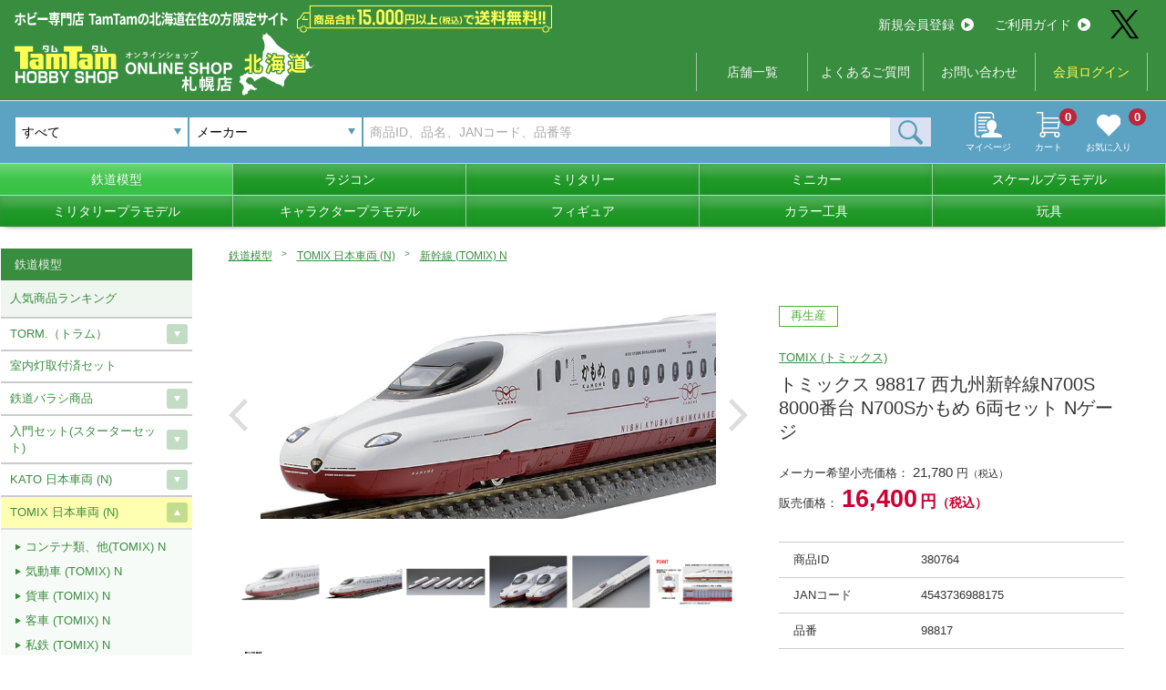

--- FILE ---
content_type: text/html; charset=UTF-8
request_url: https://hokkaido.hs-tamtam.co.jp/product/detail/380764/
body_size: 34325
content:

<!doctype html>
<html lang="ja">
<head prefix="og: http://ogp.me/ns# fb: http://ogp.me/ns/fb# article: http://ogp.me/ns/article#">
<meta charset="utf-8">
<meta http-equiv="X-UA-Compatible" content="IE=edge">
<meta name="viewport" content="width=device-width, initial-scale=1">
<title>トミックス 98817 西九州新幹線N700S 8000番台 N700Sかもめ 6両セット Nゲージ タムタムオンラインショップ札幌店 通販 鉄道模型</title>
<meta name="keywords" content="tomix,Nゲージ,鉄道模型,通販,2023/03,2023/11" >
<meta name="description" content="トミックス 98817 西九州新幹線N700S 8000番台 N700Sかもめ 6両セット Nゲージを北海道でお得に通販するなら、タムタムの北海道限定通販サイトで！" >
<meta name="format-detection" content="telephone=no">

<meta property="og:site_name"  content="【北海道限定】タムタムオンラインショップ札幌店" />
<meta property="og:type" content="article" />
<meta property="og:url" content="https://hokkaido.hs-tamtam.co.jp/product/detail/380764/" />
<meta property="og:title" content="トミックス 98817 西九州新幹線N700S 8000番台 N700Sかもめ 6両セット Nゲージ タムタムオンラインショップ札幌店 通販 鉄道模型" />
<meta property="og:description" content="トミックス 98817 西九州新幹線N700S 8000番台 N700Sかもめ 6両セット Nゲージを北海道でお得に通販するなら、タムタムの北海道限定通販サイトで！" />
<meta name="twitter:card" content="summary" />
<meta name="twitter:site" content="@tamtam_net" />

<link rel="apple-touch-icon" sizes="180x180" href="/apple-touch-icon.png">
<link rel="icon" type="image/vnd.microsoft.icon" href="/favicon.ico">

<link rel="canonical" href="https://hokkaido.hs-tamtam.co.jp/product/detail/380764/" />
<link rel="stylesheet" media="all" href="/css/slick.css" />
<link rel="stylesheet" media="all" href="/css/lightbox.css" />
<link rel="stylesheet" media="all" href="/css/hokkaido.css" />
<script src="https://code.jquery.com/jquery-2.2.4.min.js"></script>
<script src="/js/jquery.cookie.js"></script>
<!-- Global site tag (gtag.js) - Google Analytics -->
<script async src="https://www.googletagmanager.com/gtag/js?id=G-8ZWKF9KN1P"></script>
<script>
  window.dataLayer = window.dataLayer || [];
  function gtag(){dataLayer.push(arguments);}
  gtag('js', new Date());

  gtag('config', 'G-8ZWKF9KN1P');
</script>

<!-- Global site tag (gtag.js) - Google Analytics -->
<script async src="https://www.googletagmanager.com/gtag/js?id=UA-214856143-1"></script>
<script>
  window.dataLayer = window.dataLayer || [];
  function gtag(){dataLayer.push(arguments);}
  gtag('js', new Date());

  gtag('config', 'UA-214856143-1');
</script></head>


<body class="online"><!--オンラインショップの時だけクラス-->
<link rel="stylesheet" media="all" href="/css/select2.min.css">
<link type="text/css" rel="stylesheet" href="https://code.jquery.com/ui/1.11.4/themes/cupertino/jquery-ui.min.css" />
<style>
.ui-widget-content {
  text-align:left;
}
.ui-state-hover, .ui-widget-content .ui-state-hover, .ui-widget-header .ui-state-hover, .ui-state-focus, .ui-widget-content .ui-state-focus, .ui-widget-header .ui-state-focus { 
  border: 1px solid #67969c!important;
  background: #1b348a!important;
  font-weight: normal!important;
  color: #ffffff;
}
</style>
<script src="https://code.jquery.com/ui/1.11.4/jquery-ui.min.js"></script>
<script src="/js/select2.min.js"></script>
<script src="/js/select2_ja.js"></script>
<header>
    <div class="wrap">
        <div id="menuTrigger" class="hamburger--collapse pcNon">
            <div class="hamburger-box">
                <div class="hamburger-inner"></div>
            </div>
        </div>
        <p id="serchTrigger" class="pcNon"><img src="/img/icon_search_w.svg" alt=""></p>
        <div class="logoArea">
            <h1><a href="/">
                <img src="/img/hokkaido/logo_hokaido.svg" alt="タムタムホビーショップ　オンライン【北海道限定】" class="w100">
            </a>
            <!--<p class="onlineImg"><img src="/img/online_soryo_hokkaidou.svg" alt="商品合計15,000円(税込)以上で送料無料!!" class="w100"></p>-->
            </h1>
            <div>
                <p class="txt"><img src="/img/hokkaido/h_headerTxt.svg" alt="ホビー専門店  TamTamの北海道在住の方限定サイト"></p>
                <p class="onlineImg"><img src="/img/online_soryo_hokkaidou.svg" alt="商品合計15,000円(税込)以上で送料無料!!" class="w100"></p>
            </div>
        </div>
        <div class="icon pcNon"><a href="/mypage/"><img src="/img/icon_mypage.svg" alt=""><p>マイページ</p></a></div>
        <div class="icon cart pcNon"><a href="/cart/"><img src="/img/icon_cart.svg" alt=""><p>カート</p><span>0</span></a></div>
        <div class="hMenu">
            <div class="flexC">
                <ul class="btnMenu">
                    <li><a href="/entry/">新規会員登録<i><img src="/img/arrow.svg" alt=""></i></a></li>
                    <li><a href="/guide/">ご利用ガイド<i><img src="/img/arrow.svg" alt=""></i></a></li>
                </ul>
                <p class="snsIcon"><a href="https://twitter.com/TamTam_sapporo" target="_blank" class="hover"><img src="/img/x-logo.svg" alt=""></a></p>
            </div>
            <ul class="txtMenu">
                <!--<li><a href="/">総合TOP</a></li>-->
                <li><a href="http://www.hs-tamtam.jp/shop" target="_blank">店舗一覧</a></li>
                <li class="pcNon"><a href="/guide/">ご利用ガイド</a></li>
                <li><a href="/faq/">よくあるご質問</a></li>
                <li><a href="/contact/">お問い合わせ</a></li>
                                <li class="login"><a href="/login/">会員ログイン</a></li>
                            </ul>
        </div>
    </div>
</header>
<div id="searchArea">
    <div class="line">
        <form action="" onsubmit="return false">
        <!--
        <select name="" class="shopType">
            <option value="">オンラインストア</option>
            <option value="">店舗受取専用サイト</option>
        </select>
        -->
        <!--
        <select name="search_cate_id1" id="search_cate_id1" class="categoryType">
            <option value="">すべて</option>
                                            <option value="1">鉄道模型</option>
                                                            <option value="2">ラジコン</option>
                                                            <option value="3">キャラクタープラモデル</option>
                                                            <option value="4">スケールプラモデル</option>
                                                            <option value="5">ミリタリー</option>
                                                            <option value="6">ミニカー</option>
                                                            <option value="7">フィギュア</option>
                                                            <option value="8">玩具</option>
                                                            <option value="9">ミリタリーモデル</option>
                                                            <option value="10">カラー工具</option>
                                    </select>
        -->
        <select name="cate_id1" id="cate_id1" class="categoryType">
            <option value="">すべて</option>
                                    <option value="1">鉄道模型</option>
                                                <option value="2">ラジコン</option>
                                                <option value="3">キャラクタープラモデル</option>
                                                <option value="4">スケールプラモデル</option>
                                                <option value="5">ミリタリー</option>
                                                <option value="6">ミニカー</option>
                                                <option value="7">フィギュア</option>
                                                <option value="8">玩具</option>
                                                <option value="9">ミリタリーモデル</option>
                                                <option value="10">カラー工具</option>
                                </select>
        <!--<input type="text" name="keyword2" id="keyword2" value="" placeholder="メーカーから検索">-->
        <select name="keyword2" id="keyword2" class="mfType select2">
            <option value="">メーカー</option>
                                                        <option value=" ワークアソシエイション"> ワークアソシエイション</option>
                                                                                    <option value="1000toys">1000toys</option>
                                                                                    <option value="3A(スリーエー)">3A(スリーエー)</option>
                                                                                    <option value="3MD Model(3MDモデル)">3MD Model(3MDモデル)</option>
                                                                                    <option value="3RACING">3RACING</option>
                                                                                    <option value="52TOYS">52TOYS</option>
                                                                                    <option value="5M HOBBY">5M HOBBY</option>
                                                                                    <option value="A-one(エーワン)">A-one(エーワン)</option>
                                                                                    <option value="A.B.&Kホビーキッツ">A.B.&Kホビーキッツ</option>
                                                                                    <option value="A3(エースリー)">A3(エースリー)</option>
                                                                                    <option value="AABB">AABB</option>
                                                                                    <option value="ABCホビー">ABCホビー</option>
                                                                                    <option value="ABER(アベール)">ABER(アベール)</option>
                                                                                    <option value="ACCESS OVERSAES(アクセスオーバーシーズ)">ACCESS OVERSAES(アクセスオーバーシーズ)</option>
                                                                                    <option value="ACE CORPORATION">ACE CORPORATION</option>
                                                                                    <option value="ACE(エース)">ACE(エース)</option>
                                                                                    <option value="ACUVANCE(KEYENCE)">ACUVANCE(KEYENCE)</option>
                                                                                    <option value="ADICTION(アディクション)">ADICTION(アディクション)</option>
                                                                                    <option value="AFVクラブ">AFVクラブ</option>
                                                                                    <option value="AIMファンモデル">AIMファンモデル</option>
                                                                                    <option value="AIRES(アイリス)">AIRES(アイリス)</option>
                                                                                    <option value="AIRFIX">AIRFIX</option>
                                                                                    <option value="AIRSOFT97">AIRSOFT97</option>
                                                                                    <option value="AIRTEX">AIRTEX</option>
                                                                                    <option value="AIZU PROJECT(アイズプロジェクト)">AIZU PROJECT(アイズプロジェクト)</option>
                                                                                    <option value="AJ">AJ</option>
                                                                                    <option value="AKインタラクティブ">AKインタラクティブ</option>
                                                                                    <option value="ALEX">ALEX</option>
                                                                                    <option value="ALTECO">ALTECO</option>
                                                                                    <option value="ALUMINA(アルミナ)">ALUMINA(アルミナ)</option>
                                                                                    <option value="AMG">AMG</option>
                                                                                    <option value="AMIE(アミ)">AMIE(アミ)</option>
                                                                                    <option value="AMP">AMP</option>
                                                                                    <option value="AMS">AMS</option>
                                                                                    <option value="AMtech">AMtech</option>
                                                                                    <option value="ARCADIA(アルカディア)">ARCADIA(アルカディア)</option>
                                                                                    <option value="ARK MODELS(アークモデルズ)">ARK MODELS(アークモデルズ)</option>
                                                                                    <option value="ARMA HOBBY(アルマホビー)">ARMA HOBBY(アルマホビー)</option>
                                                                                    <option value="ARMORY(アモリー)">ARMORY(アモリー)</option>
                                                                                    <option value="ARMORY(アーモリー)">ARMORY(アーモリー)</option>
                                                                                    <option value="ARNOLD（アーノルド）">ARNOLD（アーノルド）</option>
                                                                                    <option value="ART STORM(アートストーム)">ART STORM(アートストーム)</option>
                                                                                    <option value="ART model(アートモデル)">ART model(アートモデル)</option>
                                                                                    <option value="ASG">ASG</option>
                                                                                    <option value="ATCハヤシ">ATCハヤシ</option>
                                                                                    <option value="ATLAS">ATLAS</option>
                                                                                    <option value="ATOMIC">ATOMIC</option>
                                                                                    <option value="ATTACK(アタック)">ATTACK(アタック)</option>
                                                                                    <option value="AUTOART(オートアート)">AUTOART(オートアート)</option>
                                                                                    <option value="AVI MODELS">AVI MODELS</option>
                                                                                    <option value="AXON">AXON</option>
                                                                                    <option value="AZ model">AZ model</option>
                                                                                    <option value="AZONE(アゾン)">AZONE(アゾン)</option>
                                                                                    <option value="AZモデル">AZモデル</option>
                                                                                    <option value="Amodel(Aモデル)">Amodel(Aモデル)</option>
                                                                                    <option value="AmusingHobby(アミュージングホビー)">AmusingHobby(アミュージングホビー)</option>
                                                                                    <option value="AniGame">AniGame</option>
                                                                                    <option value="AniGift">AniGift</option>
                                                                                    <option value="Asuka Create (アスカクリエート)">Asuka Create (アスカクリエート)</option>
                                                                                    <option value="Atlantis Model(アトランティス)">Atlantis Model(アトランティス)</option>
                                                                                    <option value="Avioni-X(アヴィオニクス)">Avioni-X(アヴィオニクス)</option>
                                                                                    <option value="Avis(エイビス)">Avis(エイビス)</option>
                                                                                    <option value="Azur(アズール)">Azur(アズール)</option>
                                                                                    <option value="B-CLUB">B-CLUB</option>
                                                                                    <option value="B-FAB">B-FAB</option>
                                                                                    <option value="BACHMANN">BACHMANN</option>
                                                                                    <option value="BANDAI SPIRITS(バンダイスピリッツ)">BANDAI SPIRITS(バンダイスピリッツ)</option>
                                                                                    <option value="BARELL">BARELL</option>
                                                                                    <option value="BARNS CUSTOM WORKS">BARNS CUSTOM WORKS</option>
                                                                                    <option value="BBR">BBR</option>
                                                                                    <option value="BEEMAX">BEEMAX</option>
                                                                                    <option value="BELKITS">BELKITS</option>
                                                                                    <option value="BIZARRE(ビザール)">BIZARRE(ビザール)</option>
                                                                                    <option value="BLACKHAWK(ブラックホーク)">BLACKHAWK(ブラックホーク)</option>
                                                                                    <option value="BLACKLABEL(ブラックラベル)">BLACKLABEL(ブラックラベル)</option>
                                                                                    <option value="BPK(ビッグプレーンキット)">BPK(ビッグプレーンキット)</option>
                                                                                    <option value="BRAND&(ブランダンド)">BRAND&(ブランダンド)</option>
                                                                                    <option value="BRONCO（ブロンコ）">BRONCO（ブロンコ）</option>
                                                                                    <option value="Be-MAX japan(ビーマックス・ジャパン)">Be-MAX japan(ビーマックス・ジャパン)</option>
                                                                                    <option value="Blade Racing Product">Blade Racing Product</option>
                                                                                    <option value="Bolle(ボレー)">Bolle(ボレー)</option>
                                                                                    <option value="Brengun(ブレンガン)">Brengun(ブレンガン)</option>
                                                                                    <option value="Brilliant Journey!">Brilliant Journey!</option>
                                                                                    <option value="Burago(ブラゴ)">Burago(ブラゴ)</option>
                                                                                    <option value="CAMs(カムス)">CAMs(カムス)</option>
                                                                                    <option value="CASCO">CASCO</option>
                                                                                    <option value="CAW">CAW</option>
                                                                                    <option value="CHARGE">CHARGE</option>
                                                                                    <option value="CLASSY Hobby(クラッシーホビー)">CLASSY Hobby(クラッシーホビー)</option>
                                                                                    <option value="CMK">CMK</option>
                                                                                    <option value="CM`sコーポレーション">CM`sコーポレーション</option>
                                                                                    <option value="COSPA（コスパ）">COSPA（コスパ）</option>
                                                                                    <option value="CREATEFX(クリエイトエフェクツ)">CREATEFX(クリエイトエフェクツ)</option>
                                                                                    <option value="CRUX(クラックス)">CRUX(クラックス)</option>
                                                                                    <option value="CS.FRONT">CS.FRONT</option>
                                                                                    <option value="CSM(コッパーステートモデル)">CSM(コッパーステートモデル)</option>
                                                                                    <option value="Carbon8">Carbon8</option>
                                                                                    <option value="Classic Airframes(クラシックエアフレーム)">Classic Airframes(クラシックエアフレーム)</option>
                                                                                    <option value="CollectA(コレクタ)">CollectA(コレクタ)</option>
                                                                                    <option value="CryePrecision(クレイプレシジョン)">CryePrecision(クレイプレシジョン)</option>
                                                                                    <option value="Czech Model(チェックモデル)">Czech Model(チェックモデル)</option>
                                                                                    <option value="D-BOYS(ディーボーイズ)">D-BOYS(ディーボーイズ)</option>
                                                                                    <option value="D-Like">D-Like</option>
                                                                                    <option value="D.モデルキッツ">D.モデルキッツ</option>
                                                                                    <option value="DACOプロダクト">DACOプロダクト</option>
                                                                                    <option value="DAMトイ">DAMトイ</option>
                                                                                    <option value="DCコレクタブルズ">DCコレクタブルズ</option>
                                                                                    <option value="DE Raching">DE Raching</option>
                                                                                    <option value="DHK">DHK</option>
                                                                                    <option value="DIGITURBO(デジターボ)">DIGITURBO(デジターボ)</option>
                                                                                    <option value="DISM(アオシマ)">DISM(アオシマ)</option>
                                                                                    <option value="DIVE(ダイブ)">DIVE(ダイブ)</option>
                                                                                    <option value="DORAWINGS(ドラウィングス)">DORAWINGS(ドラウィングス)</option>
                                                                                    <option value="DRAGON HORSE(ドラゴンホース)">DRAGON HORSE(ドラゴンホース)</option>
                                                                                    <option value="DRAGON(ドラゴン)">DRAGON(ドラゴン)</option>
                                                                                    <option value="Ding-Hao(ディン・ハオ)">Ding-Hao(ディン・ハオ)</option>
                                                                                    <option value="Doll & Hobby(ドール＆ホビー)">Doll & Hobby(ドール＆ホビー)</option>
                                                                                    <option value="Dream Model(ドリームモデル)">Dream Model(ドリームモデル)</option>
                                                                                    <option value="E&L AIRSOFT">E&L AIRSOFT</option>
                                                                                    <option value="EASTERN EXPRESS(イースタン エキスプレス)">EASTERN EXPRESS(イースタン エキスプレス)</option>
                                                                                    <option value="EBBRO">EBBRO</option>
                                                                                    <option value="EIGER TOOL(アイガーツール)">EIGER TOOL(アイガーツール)</option>
                                                                                    <option value="EMHAR(エマー)">EMHAR(エマー)</option>
                                                                                    <option value="ENCORE(アンコール)">ENCORE(アンコール)</option>
                                                                                    <option value="ENIF(エニフ)">ENIF(エニフ)</option>
                                                                                    <option value="ENSOUTOYS">ENSOUTOYS</option>
                                                                                    <option value="ENトイズ">ENトイズ</option>
                                                                                    <option value="EVOLUTION TOY">EVOLUTION TOY</option>
                                                                                    <option value="EXCEL(エクセル)">EXCEL(エクセル)</option>
                                                                                    <option value="EXRARE(エクスレア)">EXRARE(エクスレア)</option>
                                                                                    <option value="EraCar">EraCar</option>
                                                                                    <option value="ExineTech">ExineTech</option>
                                                                                    <option value="FAB DEFENSE">FAB DEFENSE</option>
                                                                                    <option value="FASKOLOR">FASKOLOR</option>
                                                                                    <option value="FLAMETOYS">FLAMETOYS</option>
                                                                                    <option value="FLARE(フレア)">FLARE(フレア)</option>
                                                                                    <option value="FLYHAWK(フライホーク)">FLYHAWK(フライホーク)</option>
                                                                                    <option value="FORCE OF WILL">FORCE OF WILL</option>
                                                                                    <option value="FOTS JAPAN（フォトスジャパン）">FOTS JAPAN（フォトスジャパン）</option>
                                                                                    <option value="FOX MODELS(フォックスモデル)">FOX MODELS(フォックスモデル)</option>
                                                                                    <option value="FREEing(フリーイング)">FREEing(フリーイング)</option>
                                                                                    <option value="FTF">FTF</option>
                                                                                    <option value="FULL ON">FULL ON</option>
                                                                                    <option value="FUNTEC(ファンテック)">FUNTEC(ファンテック)</option>
                                                                                    <option value="FineΦClover">FineΦClover</option>
                                                                                    <option value="Finisher’s(フィニッシャーズ)">Finisher’s(フィニッシャーズ)</option>
                                                                                    <option value="Freedom Model kits(フリーダムモデル)">Freedom Model kits(フリーダムモデル)</option>
                                                                                    <option value="Fuji(フジ)">Fuji(フジ)</option>
                                                                                    <option value="Fullcock">Fullcock</option>
                                                                                    <option value="Funny Knights(アオシマ)">Funny Knights(アオシマ)</option>
                                                                                    <option value="FusionRacing">FusionRacing</option>
                                                                                    <option value="G FORCE">G FORCE</option>
                                                                                    <option value="G&G">G&G</option>
                                                                                    <option value="G&P">G&P</option>
                                                                                    <option value="G.Smith.S (ジー.スミス.エス)">G.Smith.S (ジー.スミス.エス)</option>
                                                                                    <option value="G.W.H(グレートウォールホビー)">G.W.H(グレートウォールホビー)</option>
                                                                                    <option value="GENCO(ジェンコ)">GENCO(ジェンコ)</option>
                                                                                    <option value="GLENCOE MODELS(グレンコモデル)">GLENCOE MODELS(グレンコモデル)</option>
                                                                                    <option value="GMUモデル">GMUモデル</option>
                                                                                    <option value="GOLDEN HEAD(ゴールデンヘッド)">GOLDEN HEAD(ゴールデンヘッド)</option>
                                                                                    <option value="GRANUP">GRANUP</option>
                                                                                    <option value="GREENLIGHT">GREENLIGHT</option>
                                                                                    <option value="GREENMAX">GREENMAX</option>
                                                                                    <option value="GSIクレオス">GSIクレオス</option>
                                                                                    <option value="GTスピリット">GTスピリット</option>
                                                                                    <option value="GUMKA(グムカ)">GUMKA(グムカ)</option>
                                                                                    <option value="Galaxy Hobby(ギャラクシーホビー)">Galaxy Hobby(ギャラクシーホビー)</option>
                                                                                    <option value="Games Workshop(ゲームズワークショップ)">Games Workshop(ゲームズワークショップ)</option>
                                                                                    <option value="Garbuz models(ガルブーズモデル)">Garbuz models(ガルブーズモデル)</option>
                                                                                    <option value="Gas Patch Models(ガスパッチモデル)">Gas Patch Models(ガスパッチモデル)</option>
                                                                                    <option value="Gecco(ゲッコウ)">Gecco(ゲッコウ)</option>
                                                                                    <option value="Gecko Models(ゲッコーモデル)">Gecko Models(ゲッコーモデル)</option>
                                                                                    <option value="Gift(ギフト)">Gift(ギフト)</option>
                                                                                    <option value="GrooveGarage">GrooveGarage</option>
                                                                                    <option value="Guarder">Guarder</option>
                                                                                    <option value="G☆STYLE">G☆STYLE</option>
                                                                                    <option value="HEMIxIPD(ヘミアイピーディ)">HEMIxIPD(ヘミアイピーディ)</option>
                                                                                    <option value="HEMOXIAN">HEMOXIAN</option>
                                                                                    <option value="HKモデル">HKモデル</option>
                                                                                    <option value="HMA">HMA</option>
                                                                                    <option value="HOBBY BOSS（ホビーボス）">HOBBY BOSS（ホビーボス）</option>
                                                                                    <option value="HOBBY FAN(ホビーファン)">HOBBY FAN(ホビーファン)</option>
                                                                                    <option value="HOBBYCRAFT CANADA(ホビークラフト・カナダ)">HOBBYCRAFT CANADA(ホビークラフト・カナダ)</option>
                                                                                    <option value="HOBBYPRO">HOBBYPRO</option>
                                                                                    <option value="HOGARAKADOU(朗堂）">HOGARAKADOU(朗堂）</option>
                                                                                    <option value="HONEST">HONEST</option>
                                                                                    <option value="HPI">HPI</option>
                                                                                    <option value="HRC">HRC</option>
                                                                                    <option value="HUDY">HUDY</option>
                                                                                    <option value="Hasbro(ハズブロ)">Hasbro(ハズブロ)</option>
                                                                                    <option value="Hdge(エッヂ)">Hdge(エッヂ)</option>
                                                                                    <option value="Heartful">Heartful</option>
                                                                                    <option value="Heller(エレール)">Heller(エレール)</option>
                                                                                    <option value="Hi-High">Hi-High</option>
                                                                                    <option value="Hi-Story(ハイストーリー)">Hi-Story(ハイストーリー)</option>
                                                                                    <option value="HiroFactory">HiroFactory</option>
                                                                                    <option value="HobbyMaster(ホビーマスター)">HobbyMaster(ホビーマスター)</option>
                                                                                    <option value="Honey Bee(ハニービー)">Honey Bee(ハニービー)</option>
                                                                                    <option value="Hot Toys(ホットトイズ)">Hot Toys(ホットトイズ)</option>
                                                                                    <option value="Hot Wheels">Hot Wheels</option>
                                                                                    <option value="IBG">IBG</option>
                                                                                    <option value="ICM">ICM</option>
                                                                                    <option value="ILIAD DESIGN(イリアドデザイン)">ILIAD DESIGN(イリアドデザイン)</option>
                                                                                    <option value="IMC">IMC</option>
                                                                                    <option value="INFINITY">INFINITY</option>
                                                                                    <option value="INTEGE">INTEGE</option>
                                                                                    <option value="Infinity Studio(インフィニティスタジオ)">Infinity Studio(インフィニティスタジオ)</option>
                                                                                    <option value="JILL">JILL</option>
                                                                                    <option value="Jada Toys">Jada Toys</option>
                                                                                    <option value="KADOKAWA">KADOKAWA</option>
                                                                                    <option value="KAJIKA(カジカ)">KAJIKA(カジカ)</option>
                                                                                    <option value="KAMIKAZE">KAMIKAZE</option>
                                                                                    <option value="KATO">KATO</option>
                                                                                    <option value="KAモデル">KAモデル</option>
                                                                                    <option value="KBモデル">KBモデル</option>
                                                                                    <option value="KHC">KHC</option>
                                                                                    <option value="KILLER BODY">KILLER BODY</option>
                                                                                    <option value="KINETIC(キネティック)">KINETIC(キネティック)</option>
                                                                                    <option value="KJ WORKS(ケージェーワークス)">KJ WORKS(ケージェーワークス)</option>
                                                                                    <option value="KMレーシング">KMレーシング</option>
                                                                                    <option value="KM企画">KM企画</option>
                                                                                    <option value="KORA models(コラモデルス)">KORA models(コラモデルス)</option>
                                                                                    <option value="KOSE">KOSE</option>
                                                                                    <option value="KOプロポ">KOプロポ</option>
                                                                                    <option value="KP">KP</option>
                                                                                    <option value="KRYPTEK (クリプテック)">KRYPTEK (クリプテック)</option>
                                                                                    <option value="KSC">KSC</option>
                                                                                    <option value="KTW">KTW</option>
                                                                                    <option value="KUNTER（クンター）">KUNTER（クンター）</option>
                                                                                    <option value="Kitty Hawk(キティーホーク)">Kitty Hawk(キティーホーク)</option>
                                                                                    <option value="Kobaru">Kobaru</option>
                                                                                    <option value="L&coco">L&coco</option>
                                                                                    <option value="L.S.Models(Lemke)">L.S.Models(Lemke)</option>
                                                                                    <option value="LA-X">LA-X</option>
                                                                                    <option value="LEMKE">LEMKE</option>
                                                                                    <option value="LGB">LGB</option>
                                                                                    <option value="LIBRA(ライブラ)">LIBRA(ライブラ)</option>
                                                                                    <option value="LRP">LRP</option>
                                                                                    <option value="LUNA">LUNA</option>
                                                                                    <option value="Label">Label</option>
                                                                                    <option value="LayLax">LayLax</option>
                                                                                    <option value="Linx">Linx</option>
                                                                                    <option value="LionRoar(ライオンロア)">LionRoar(ライオンロア)</option>
                                                                                    <option value="Loungefly(ラウンジフライ)">Loungefly(ラウンジフライ)</option>
                                                                                    <option value="M&J商会">M&J商会</option>
                                                                                    <option value="M's products(エムズプロダクト)">M's products(エムズプロダクト)</option>
                                                                                    <option value="M'sレーシング">M'sレーシング</option>
                                                                                    <option value="M2MACHINES">M2MACHINES</option>
                                                                                    <option value="MACO(マコ)">MACO(マコ)</option>
                                                                                    <option value="MAD BULL(マッドブル)">MAD BULL(マッドブル)</option>
                                                                                    <option value="MAGIC MOULD(マジックモールド)">MAGIC MOULD(マジックモールド)</option>
                                                                                    <option value="MAGNIFIRE(マグニファイア)">MAGNIFIRE(マグニファイア)</option>
                                                                                    <option value="MAGPUL　PTS">MAGPUL　PTS</option>
                                                                                    <option value="MAISTO(マイスト)">MAISTO(マイスト)</option>
                                                                                    <option value="MARK43">MARK43</option>
                                                                                    <option value="MAXX">MAXX</option>
                                                                                    <option value="MB(マスターボックス)">MB(マスターボックス)</option>
                                                                                    <option value="MECHANIX WEAR(メカニックスウェア)">MECHANIX WEAR(メカニックスウェア)</option>
                                                                                    <option value="MENG(モンモデル)">MENG(モンモデル)</option>
                                                                                    <option value="MERIT(メリットインターナショナル)">MERIT(メリットインターナショナル)</option>
                                                                                    <option value="MFH(モデルファクトリーヒロ)">MFH(モデルファクトリーヒロ)</option>
                                                                                    <option value="MICROACE">MICROACE</option>
                                                                                    <option value="MIKUNI FACTORY">MIKUNI FACTORY</option>
                                                                                    <option value="MINIBASE(ミニベース)">MINIBASE(ミニベース)</option>
                                                                                    <option value="MINICHAMPS(ミニチャンプス)">MINICHAMPS(ミニチャンプス)</option>
                                                                                    <option value="MINIWING(ミニウィング)">MINIWING(ミニウィング)</option>
                                                                                    <option value="MIP">MIP</option>
                                                                                    <option value="MISSION">MISSION</option>
                                                                                    <option value="MODELER’S">MODELER’S</option>
                                                                                    <option value="MODELSVIT(モデルズビット)">MODELSVIT(モデルズビット)</option>
                                                                                    <option value="MOEBIUS MODELS(メビウスモデル)">MOEBIUS MODELS(メビウスモデル)</option>
                                                                                    <option value="MONACO ">MONACO </option>
                                                                                    <option value="MONARCH(モナークモデル)">MONARCH(モナークモデル)</option>
                                                                                    <option value="MONO">MONO</option>
                                                                                    <option value="MONTRUCKS">MONTRUCKS</option>
                                                                                    <option value="MOSHOWTOYS(モーショートイズ)">MOSHOWTOYS(モーショートイズ)</option>
                                                                                    <option value="MPC">MPC</option>
                                                                                    <option value="MPM">MPM</option>
                                                                                    <option value="MS GENERAL(将魂姫)">MS GENERAL(将魂姫)</option>
                                                                                    <option value="MSD">MSD</option>
                                                                                    <option value="MST">MST</option>
                                                                                    <option value="MWモデル(ミリタリーホイールズ)">MWモデル(ミリタリーホイールズ)</option>
                                                                                    <option value="MYLAPS">MYLAPS</option>
                                                                                    <option value="Mark I Models(マークワンモデル)">Mark I Models(マークワンモデル)</option>
                                                                                    <option value="Mars Figures(マーズフィギュア)">Mars Figures(マーズフィギュア)</option>
                                                                                    <option value="Maxモデル">Maxモデル</option>
                                                                                    <option value="McNETT(マクネット)">McNETT(マクネット)</option>
                                                                                    <option value="Mecha Pig(メカピッグ)">Mecha Pig(メカピッグ)</option>
                                                                                    <option value="MiniArt（ミニアート）">MiniArt（ミニアート）</option>
                                                                                    <option value="MiniCo">MiniCo</option>
                                                                                    <option value="Minitrains（ミニトレインズ）">Minitrains（ミニトレインズ）</option>
                                                                                    <option value="Mirage(ミラージュ)">Mirage(ミラージュ)</option>
                                                                                    <option value="Miyuki">Miyuki</option>
                                                                                    <option value="Model Factory HIRO">Model Factory HIRO</option>
                                                                                    <option value="Mojji">Mojji</option>
                                                                                    <option value="Monogram(モノグラム)">Monogram(モノグラム)</option>
                                                                                    <option value="Myethos(ミートス)">Myethos(ミートス)</option>
                                                                                    <option value="Mトレーディング">Mトレーディング</option>
                                                                                    <option value="NECA(ネカ)">NECA(ネカ)</option>
                                                                                    <option value="NEO">NEO</option>
                                                                                    <option value="NOCH">NOCH</option>
                                                                                    <option value="NOVEL ARMS(ノーベルアームズ)">NOVEL ARMS(ノーベルアームズ)</option>
                                                                                    <option value="NTカッター ">NTカッター </option>
                                                                                    <option value="NUKE MATRIX(ヌークマトリックス)">NUKE MATRIX(ヌークマトリックス)</option>
                                                                                    <option value="NuNu">NuNu</option>
                                                                                    <option value="OLFA(オルファ)">OLFA(オルファ)</option>
                                                                                    <option value="OPTION No.1(オプションNo.1)">OPTION No.1(オプションNo.1)</option>
                                                                                    <option value="ORGA(オルガ)">ORGA(オルガ)</option>
                                                                                    <option value="ORION">ORION</option>
                                                                                    <option value="OS（小川精機）">OS（小川精機）</option>
                                                                                    <option value="OUTCLIP">OUTCLIP</option>
                                                                                    <option value="OVER DOSE">OVER DOSE</option>
                                                                                    <option value="P-4">P-4</option>
                                                                                    <option value="PANDA HOBBY(パンダホビー)">PANDA HOBBY(パンダホビー)</option>
                                                                                    <option value="PANDORA ARMS">PANDORA ARMS</option>
                                                                                    <option value="PANDORA RC">PANDORA RC</option>
                                                                                    <option value="PCM(パシフィックコーストモデル)">PCM(パシフィックコーストモデル)</option>
                                                                                    <option value="PECO(ピコ)">PECO(ピコ)</option>
                                                                                    <option value="PIG MODELS(ピッグモデル)">PIG MODELS(ピッグモデル)</option>
                                                                                    <option value="PILOT REPLICAS(パイロット・レプリカ)">PILOT REPLICAS(パイロット・レプリカ)</option>
                                                                                    <option value="PLANEX COLLECTION(プラネックス)">PLANEX COLLECTION(プラネックス)</option>
                                                                                    <option value="PLUM（ピーエムオフィスエー)">PLUM（ピーエムオフィスエー)</option>
                                                                                    <option value="PLｍ(ピーエルエム)">PLｍ(ピーエルエム)</option>
                                                                                    <option value="PMモデル">PMモデル</option>
                                                                                    <option value="POLAR LIGHTS(ポーラライツ)">POLAR LIGHTS(ポーラライツ)</option>
                                                                                    <option value="POOH`S MODELING WORKS">POOH`S MODELING WORKS</option>
                                                                                    <option value="POWERS">POWERS</option>
                                                                                    <option value="PPS">PPS</option>
                                                                                    <option value="PROOF(プルーフ)">PROOF(プルーフ)</option>
                                                                                    <option value="PROSPEC(プロスペック)">PROSPEC(プロスペック)</option>
                                                                                    <option value="PROXXON(キソパワーツール)">PROXXON(キソパワーツール)</option>
                                                                                    <option value="PST">PST</option>
                                                                                    <option value="PULCHRA(プルクラ)">PULCHRA(プルクラ)</option>
                                                                                    <option value="PairDot(ぺあどっと)">PairDot(ぺあどっと)</option>
                                                                                    <option value="Panaracer">Panaracer</option>
                                                                                    <option value="Papo(パポ)">Papo(パポ)</option>
                                                                                    <option value="Phalaeno(ファレノ)">Phalaeno(ファレノ)</option>
                                                                                    <option value="Plastruct(プラストラクト)">Plastruct(プラストラクト)</option>
                                                                                    <option value="Pocher(ポケール)">Pocher(ポケール)</option>
                                                                                    <option value="Poi DESIGNS">Poi DESIGNS</option>
                                                                                    <option value="Preiser(プライザー)">Preiser(プライザー)</option>
                                                                                    <option value="Q-six">Q-six</option>
                                                                                    <option value="QTEQ(マルチバース)">QTEQ(マルチバース)</option>
                                                                                    <option value="QUINTA STUDIO(クインタスタジオ)">QUINTA STUDIO(クインタスタジオ)</option>
                                                                                    <option value="R-wing">R-wing</option>
                                                                                    <option value="R246">R246</option>
                                                                                    <option value="R31HOUSE">R31HOUSE</option>
                                                                                    <option value="RAI'S">RAI'S</option>
                                                                                    <option value="RAPID DOMINANCE">RAPID DOMINANCE</option>
                                                                                    <option value="RB">RB</option>
                                                                                    <option value="RC-ART">RC-ART</option>
                                                                                    <option value="RC-MISSION">RC-MISSION</option>
                                                                                    <option value="RC926 (KN企画)">RC926 (KN企画)</option>
                                                                                    <option value="RCTRAX">RCTRAX</option>
                                                                                    <option value="RCベルグ">RCベルグ</option>
                                                                                    <option value="RE-MENT">RE-MENT</option>
                                                                                    <option value="RECOVER TACTICAL">RECOVER TACTICAL</option>
                                                                                    <option value="RETRO WINGS(レトロウィングス)">RETRO WINGS(レトロウィングス)</option>
                                                                                    <option value="RFM(ライフィールドモデル)">RFM(ライフィールドモデル)</option>
                                                                                    <option value="RIBOSE">RIBOSE</option>
                                                                                    <option value="RIDE">RIDE</option>
                                                                                    <option value="RODEN(ローデン)">RODEN(ローデン)</option>
                                                                                    <option value="RPG">RPG</option>
                                                                                    <option value="RPM/アエロプロスト">RPM/アエロプロスト</option>
                                                                                    <option value="RSモデルズ">RSモデルズ</option>
                                                                                    <option value="RUBICON MODELS(ルビコンモデル)">RUBICON MODELS(ルビコンモデル)</option>
                                                                                    <option value="RUSH">RUSH</option>
                                                                                    <option value="Reve Collection(レーヴコレクション)">Reve Collection(レーヴコレクション)</option>
                                                                                    <option value="ReveD">ReveD</option>
                                                                                    <option value="Revell">Revell</option>
                                                                                    <option value="RiichModels(リッチモデルズ)">RiichModels(リッチモデルズ)</option>
                                                                                    <option value="Robosen">Robosen</option>
                                                                                    <option value="Rocket Models(ロケットモデルズ)">Rocket Models(ロケットモデルズ)</option>
                                                                                    <option value="SABREKITS(セイバーキッツ)">SABREKITS(セイバーキッツ)</option>
                                                                                    <option value="SABREモデル(サーベルモデル)">SABREモデル(サーベルモデル)</option>
                                                                                    <option value="SAVOX">SAVOX</option>
                                                                                    <option value="SBSモデル">SBSモデル</option>
                                                                                    <option value="SCALE DYNAMICS">SCALE DYNAMICS</option>
                                                                                    <option value="SEKIDO">SEKIDO</option>
                                                                                    <option value="SHOW UP">SHOW UP</option>
                                                                                    <option value="SHS">SHS</option>
                                                                                    <option value="SIDE SHOW(サイドショウ)">SIDE SHOW(サイドショウ)</option>
                                                                                    <option value="SIGHTMARK">SIGHTMARK</option>
                                                                                    <option value="SIGHTRON">SIGHTRON</option>
                                                                                    <option value="SKIF（スキフ）">SKIF（スキフ）</option>
                                                                                    <option value="SKYNET(アオシマ)">SKYNET(アオシマ)</option>
                                                                                    <option value="SMER(セマー)">SMER(セマー)</option>
                                                                                    <option value="SMJ">SMJ</option>
                                                                                    <option value="SOULWING">SOULWING</option>
                                                                                    <option value="SOVA-M(ソヴァ-M)">SOVA-M(ソヴァ-M)</option>
                                                                                    <option value="SPARK">SPARK</option>
                                                                                    <option value="SPHYRNA(スフィルナ)">SPHYRNA(スフィルナ)</option>
                                                                                    <option value="SPICE">SPICE</option>
                                                                                    <option value="STUDIO27">STUDIO27</option>
                                                                                    <option value="STYLE X(スタイルエックス)">STYLE X(スタイルエックス)</option>
                                                                                    <option value="SUN STAR(サンスター)">SUN STAR(サンスター)</option>
                                                                                    <option value="SUREFIRE">SUREFIRE</option>
                                                                                    <option value="SURGING">SURGING</option>
                                                                                    <option value="SUYATA">SUYATA</option>
                                                                                    <option value="SWEEP">SWEEP</option>
                                                                                    <option value="SWEET">SWEET</option>
                                                                                    <option value="SYSTEMA(システマ)">SYSTEMA(システマ)</option>
                                                                                    <option value="ScaleWings(スケールウィングス)">ScaleWings(スケールウィングス)</option>
                                                                                    <option value="Silver Wings(シルバーウィングス)">Silver Wings(シルバーウィングス)</option>
                                                                                    <option value="Smith Optics(スミスオプティクス)">Smith Optics(スミスオプティクス)</option>
                                                                                    <option value="StudioSYUTO">StudioSYUTO</option>
                                                                                    <option value="Sword(ソード)">Sword(ソード)</option>
                                                                                    <option value="SⅡS">SⅡS</option>
                                                                                    <option value="T&E VERTEX">T&E VERTEX</option>
                                                                                    <option value="T-MODEL(Tモデル)">T-MODEL(Tモデル)</option>
                                                                                    <option value="T.E.S.T">T.E.S.T</option>
                                                                                    <option value="T4WORKS">T4WORKS</option>
                                                                                    <option value="TABU DESIGN">TABU DESIGN</option>
                                                                                    <option value="TAITO(タイトー)">TAITO(タイトー)</option>
                                                                                    <option value="TAKOM(タコム)">TAKOM(タコム)</option>
                                                                                    <option value="TARANGUS(タラングス)">TARANGUS(タラングス)</option>
                                                                                    <option value="TCP(ティーシーピー)">TCP(ティーシーピー)</option>
                                                                                    <option value="TESTORS（テスター）">TESTORS（テスター）</option>
                                                                                    <option value="TETSUJIN">TETSUJIN</option>
                                                                                    <option value="TIGER MODEL(タイガーモデル)">TIGER MODEL(タイガーモデル)</option>
                                                                                    <option value="TMC">TMC</option>
                                                                                    <option value="TN Racing">TN Racing</option>
                                                                                    <option value="TOM'S MODEL WOWKS(トムズモデル)">TOM'S MODEL WOWKS(トムズモデル)</option>
                                                                                    <option value="TOMIX (トミックス)">TOMIX (トミックス)</option>
                                                                                    <option value="TOMY">TOMY</option>
                                                                                    <option value="TOMYTEC">TOMYTEC</option>
                                                                                    <option value="TOP">TOP</option>
                                                                                    <option value="TOP LINE">TOP LINE</option>
                                                                                    <option value="TOPMARQUES">TOPMARQUES</option>
                                                                                    <option value="TORM.">TORM.</option>
                                                                                    <option value="TORO MODEL(トロモデル)">TORO MODEL(トロモデル)</option>
                                                                                    <option value="TRESREY(トレスレイ)">TRESREY(トレスレイ)</option>
                                                                                    <option value="TRG">TRG</option>
                                                                                    <option value="TRU-SPEC(トゥルースペック)">TRU-SPEC(トゥルースペック)</option>
                                                                                    <option value="TRUMPETER(トランペッター)">TRUMPETER(トランペッター)</option>
                                                                                    <option value="TRXXAS">TRXXAS</option>
                                                                                    <option value="Take Off">Take Off</option>
                                                                                    <option value="Team Bomber">Team Bomber</option>
                                                                                    <option value="Team PRIME">Team PRIME</option>
                                                                                    <option value="Tonkin Replicas">Tonkin Replicas</option>
                                                                                    <option value="T・カンパニー">T・カンパニー</option>
                                                                                    <option value="U-STAR">U-STAR</option>
                                                                                    <option value="UFC">UFC</option>
                                                                                    <option value="UMAREX">UMAREX</option>
                                                                                    <option value="UMmt">UMmt</option>
                                                                                    <option value="UNIMODEL（ユニモデル）">UNIMODEL（ユニモデル）</option>
                                                                                    <option value="URAS★GANG">URAS★GANG</option>
                                                                                    <option value="USUKANI">USUKANI</option>
                                                                                    <option value="VALOM(バロム)">VALOM(バロム)</option>
                                                                                    <option value="VEE HOBBY(ヴィー・ホビー)">VEE HOBBY(ヴィー・ホビー)</option>
                                                                                    <option value="VESPID MODELS(ヴェスピッドモデル)">VESPID MODELS(ヴェスピッドモデル)</option>
                                                                                    <option value="VFC">VFC</option>
                                                                                    <option value="Vortex">Vortex</option>
                                                                                    <option value="WALTERSONS(ウォルターソンズ)">WALTERSONS(ウォルターソンズ)</option>
                                                                                    <option value="WARU">WARU</option>
                                                                                    <option value="WE Airsoft">WE Airsoft</option>
                                                                                    <option value="WILEY X">WILEY X</option>
                                                                                    <option value="WINGNUT WINGS(ウィングナット ウィングス)">WINGNUT WINGS(ウィングナット ウィングス)</option>
                                                                                    <option value="WISH">WISH</option>
                                                                                    <option value="WIT'S">WIT'S</option>
                                                                                    <option value="WRAP-UP">WRAP-UP</option>
                                                                                    <option value="Waterloo1815(ワーテルロー1815)">Waterloo1815(ワーテルロー1815)</option>
                                                                                    <option value="Witty Wings">Witty Wings</option>
                                                                                    <option value="World at War(ワールドアットウォー)">World at War(ワールドアットウォー)</option>
                                                                                    <option value="X-ACTO(エグザクト)">X-ACTO(エグザクト)</option>
                                                                                    <option value="X-FIRE">X-FIRE</option>
                                                                                    <option value="X-GEAR">X-GEAR</option>
                                                                                    <option value="X-PLUS(エクスプラス)">X-PLUS(エクスプラス)</option>
                                                                                    <option value="XENON RACING">XENON RACING</option>
                                                                                    <option value="XIAOT(シャオティ)">XIAOT(シャオティ)</option>
                                                                                    <option value="XPRESS">XPRESS</option>
                                                                                    <option value="XRAY">XRAY</option>
                                                                                    <option value="XUNTONG MODEL(シュントンモデル)">XUNTONG MODEL(シュントンモデル)</option>
                                                                                    <option value="Xact(イグザクトスケールモデル)">Xact(イグザクトスケールモデル)</option>
                                                                                    <option value="Xinshi Hobby(新時模型)">Xinshi Hobby(新時模型)</option>
                                                                                    <option value="Y'z CRAFT">Y'z CRAFT</option>
                                                                                    <option value="YAN MODEL(イェンモデル)">YAN MODEL(イェンモデル)</option>
                                                                                    <option value="YEAH RACING">YEAH RACING</option>
                                                                                    <option value="YSN">YSN</option>
                                                                                    <option value="YSN RASTAR">YSN RASTAR</option>
                                                                                    <option value="YURUGIX">YURUGIX</option>
                                                                                    <option value="ZEN">ZEN</option>
                                                                                    <option value="ZONE miniatures(ゾーンミニアチュアーズ)">ZONE miniatures(ゾーンミニアチュアーズ)</option>
                                                                                    <option value="ZVEZDA(ズベズダ)">ZVEZDA(ズベズダ)</option>
                                                                                    <option value="Zug(ツーク) ">Zug(ツーク) </option>
                                                                                    <option value="amt">amt</option>
                                                                                    <option value="eduard(エデュアルド)">eduard(エデュアルド)</option>
                                                                                    <option value="empty(エンプティー)">empty(エンプティー)</option>
                                                                                    <option value="enRoute">enRoute</option>
                                                                                    <option value="goot(グット)">goot(グット)</option>
                                                                                    <option value="hawk(ホーク)">hawk(ホーク)</option>
                                                                                    <option value="ignition model">ignition model</option>
                                                                                    <option value="ixo MODELS">ixo MODELS</option>
                                                                                    <option value="kazama auto">kazama auto</option>
                                                                                    <option value="kitchiN(林檎製作所)">kitchiN(林檎製作所)</option>
                                                                                    <option value="knead(ニード)">knead(ニード)</option>
                                                                                    <option value="model FAB">model FAB</option>
                                                                                    <option value="plusmodel(プラスモデル)">plusmodel(プラスモデル)</option>
                                                                                    <option value="swirl">swirl</option>
                                                                                    <option value="the bodi(ザ・ボディ)">the bodi(ザ・ボディ)</option>
                                                                                    <option value="threezero(スリーゼロ)">threezero(スリーゼロ)</option>
                                                                                    <option value="wave">wave</option>
                                                                                    <option value="wingman(ウイングマン)">wingman(ウイングマン)</option>
                                                                                    <option value="wingsy kits(ウィングジーキット)">wingsy kits(ウィングジーキット)</option>
                                                                                    <option value="woodlandscenics">woodlandscenics</option>
                                                                                    <option value="zillion">zillion</option>
                                                                                    <option value="α-model">α-model</option>
                                                                                    <option value="あすなろ舎">あすなろ舎</option>
                                                                                    <option value="あみあみ">あみあみ</option>
                                                                                    <option value="いろはism">いろはism</option>
                                                                                    <option value="こばる">こばる</option>
                                                                                    <option value="さんけい">さんけい</option>
                                                                                    <option value="その他">その他</option>
                                                                                    <option value="その他(RC関連)">その他(RC関連)</option>
                                                                                    <option value="その他(ガン関連)">その他(ガン関連)</option>
                                                                                    <option value="その他(ミニカー)">その他(ミニカー)</option>
                                                                                    <option value="その他(模型・フィギュア関連)">その他(模型・フィギュア関連)</option>
                                                                                    <option value="その他(素材・工具関連)">その他(素材・工具関連)</option>
                                                                                    <option value="その他(鉄道模型)">その他(鉄道模型)</option>
                                                                                    <option value="その他（玩具）">その他（玩具）</option>
                                                                                    <option value="つくり">つくり</option>
                                                                                    <option value="まさめや">まさめや</option>
                                                                                    <option value="まるまファクトリー">まるまファクトリー</option>
                                                                                    <option value="みやこ模型">みやこ模型</option>
                                                                                    <option value="やのまん">やのまん</option>
                                                                                    <option value="やまと">やまと</option>
                                                                                    <option value="やまもと">やまもと</option>
                                                                                    <option value="わんだらー">わんだらー</option>
                                                                                    <option value="アイコム(プロホビー)">アイコム(プロホビー)</option>
                                                                                    <option value="アイドロン">アイドロン</option>
                                                                                    <option value="アイラブキット">アイラブキット</option>
                                                                                    <option value="アオシマ">アオシマ</option>
                                                                                    <option value="アカデミー">アカデミー</option>
                                                                                    <option value="アカデミー/モノクローム">アカデミー/モノクローム</option>
                                                                                    <option value="アクアマリン">アクアマリン</option>
                                                                                    <option value="アクティブ">アクティブ</option>
                                                                                    <option value="アクラス">アクラス</option>
                                                                                    <option value="アスカモデル">アスカモデル</option>
                                                                                    <option value="アスキー・メディアワークス">アスキー・メディアワークス</option>
                                                                                    <option value="アスパイア">アスパイア</option>
                                                                                    <option value="アップルワン">アップルワン</option>
                                                                                    <option value="アティチュードアビエーション">アティチュードアビエーション</option>
                                                                                    <option value="アトリエ彩">アトリエ彩</option>
                                                                                    <option value="アドラーズネスト">アドラーズネスト</option>
                                                                                    <option value="アニュラス">アニュラス</option>
                                                                                    <option value="アバンギャルドモデル">アバンギャルドモデル</option>
                                                                                    <option value="アポロ社">アポロ社</option>
                                                                                    <option value="アラートライン">アラートライン</option>
                                                                                    <option value="アリイ">アリイ</option>
                                                                                    <option value="アルクラッド">アルクラッド</option>
                                                                                    <option value="アルゴファイルジャパン">アルゴファイルジャパン</option>
                                                                                    <option value="アルジャーノンプロダクト">アルジャーノンプロダクト</option>
                                                                                    <option value="アルター">アルター</option>
                                                                                    <option value="アルファオメガ">アルファオメガ</option>
                                                                                    <option value="アルファマックス">アルファマックス</option>
                                                                                    <option value="アルマビアンカ">アルマビアンカ</option>
                                                                                    <option value="アワートレジャー">アワートレジャー</option>
                                                                                    <option value="アングス">アングス</option>
                                                                                    <option value="アンドレア・ミニチュアズ">アンドレア・ミニチュアズ</option>
                                                                                    <option value="アーセナル">アーセナル</option>
                                                                                    <option value="アートウォックスモデル">アートウォックスモデル</option>
                                                                                    <option value="アートクレイ">アートクレイ</option>
                                                                                    <option value="アートスピリッツ">アートスピリッツ</option>
                                                                                    <option value="アート・ストーム">アート・ストーム</option>
                                                                                    <option value="イタレリ">イタレリ</option>
                                                                                    <option value="インターアライド">インターアライド</option>
                                                                                    <option value="インテージ">インテージ</option>
                                                                                    <option value="インディ">インディ</option>
                                                                                    <option value="インフィニモデル">インフィニモデル</option>
                                                                                    <option value="イーグル模型">イーグル模型</option>
                                                                                    <option value="イージーエイト">イージーエイト</option>
                                                                                    <option value="イースト・A">イースト・A</option>
                                                                                    <option value="ウィズ">ウィズ</option>
                                                                                    <option value="ウイング">ウイング</option>
                                                                                    <option value="ウエスタンアームズ">ウエスタンアームズ</option>
                                                                                    <option value="ウエムラ塗装店">ウエムラ塗装店</option>
                                                                                    <option value="ウッディジョー">ウッディジョー</option>
                                                                                    <option value="ウッドランドシーニックス">ウッドランドシーニックス</option>
                                                                                    <option value="ウルフパック(Wolfpack)">ウルフパック(Wolfpack)</option>
                                                                                    <option value="エアロベース">エアロベース</option>
                                                                                    <option value="エアロボーナス">エアロボーナス</option>
                                                                                    <option value="エイコー">エイコー</option>
                                                                                    <option value="エイチ・エヌ・アンド・アソシエイツ">エイチ・エヌ・アンド・アソシエイツ</option>
                                                                                    <option value="エイブラムス・スクワッド">エイブラムス・スクワッド</option>
                                                                                    <option value="エイ出版社">エイ出版社</option>
                                                                                    <option value="エクシード(EXceed)">エクシード(EXceed)</option>
                                                                                    <option value="エコーテック">エコーテック</option>
                                                                                    <option value="エスケイジャパン">エスケイジャパン</option>
                                                                                    <option value="エヌ小屋">エヌ小屋</option>
                                                                                    <option value="エフコレクション">エフコレクション</option>
                                                                                    <option value="エフトイズ">エフトイズ</option>
                                                                                    <option value="エフモデルズ">エフモデルズ</option>
                                                                                    <option value="エポック">エポック</option>
                                                                                    <option value="エムアイシー">エムアイシー</option>
                                                                                    <option value="エムワイケイデザイン(MYK DESIGN)">エムワイケイデザイン(MYK DESIGN)</option>
                                                                                    <option value="エルアンドココ">エルアンドココ</option>
                                                                                    <option value="エルシノア">エルシノア</option>
                                                                                    <option value="エレメント">エレメント</option>
                                                                                    <option value="エンスカイ">エンスカイ</option>
                                                                                    <option value="エンターベイ">エンターベイ</option>
                                                                                    <option value="エンダー">エンダー</option>
                                                                                    <option value="エンドウ">エンドウ</option>
                                                                                    <option value="オオクボ">オオクボ</option>
                                                                                    <option value="オスト">オスト</option>
                                                                                    <option value="オランジュ・ルージュ">オランジュ・ルージュ</option>
                                                                                    <option value="オリジナルセット(RC)">オリジナルセット(RC)</option>
                                                                                    <option value="オリジナルセット(ミリタリー)">オリジナルセット(ミリタリー)</option>
                                                                                    <option value="オルカトイズ">オルカトイズ</option>
                                                                                    <option value="オンリーワン">オンリーワン</option>
                                                                                    <option value="オーキッドシード">オーキッドシード</option>
                                                                                    <option value="オークコーポレーション">オークコーポレーション</option>
                                                                                    <option value="カツミ">カツミ</option>
                                                                                    <option value="カナリア">カナリア</option>
                                                                                    <option value="カバヤ">カバヤ</option>
                                                                                    <option value="カプコン">カプコン</option>
                                                                                    <option value="カミオジャパン">カミオジャパン</option>
                                                                                    <option value="カワダ（玩具）">カワダ（玩具）</option>
                                                                                    <option value="カワチ">カワチ</option>
                                                                                    <option value="ガイアノーツ">ガイアノーツ</option>
                                                                                    <option value="ガネット">ガネット</option>
                                                                                    <option value="ガリバー">ガリバー</option>
                                                                                    <option value="キャビコモデルズ">キャビコモデルズ</option>
                                                                                    <option value="キャビネット">キャビネット</option>
                                                                                    <option value="キャラアニ">キャラアニ</option>
                                                                                    <option value="キャラテック">キャラテック</option>
                                                                                    <option value="キャロムショット">キャロムショット</option>
                                                                                    <option value="キューズQ">キューズQ</option>
                                                                                    <option value="キョウシン">キョウシン</option>
                                                                                    <option value="キョーシンデベロップメント">キョーシンデベロップメント</option>
                                                                                    <option value="キングアーツ">キングアーツ</option>
                                                                                    <option value="キングアームズ(King Arms)">キングアームズ(King Arms)</option>
                                                                                    <option value="クアトロポルテ">クアトロポルテ</option>
                                                                                    <option value="クアンタムメカニクス QMx">クアンタムメカニクス QMx</option>
                                                                                    <option value="クイックブースト">クイックブースト</option>
                                                                                    <option value="クラウン">クラウン</option>
                                                                                    <option value="クリアープロップ！">クリアープロップ！</option>
                                                                                    <option value="クレイズ">クレイズ</option>
                                                                                    <option value="クレシア">クレシア</option>
                                                                                    <option value="クロッツ">クロッツ</option>
                                                                                    <option value="グッドスマイルアーツ上海">グッドスマイルアーツ上海</option>
                                                                                    <option value="グッドスマイルカンパニー">グッドスマイルカンパニー</option>
                                                                                    <option value="グッドスマイルレーシング">グッドスマイルレーシング</option>
                                                                                    <option value="グリフォンエンタープライズ">グリフォンエンタープライズ</option>
                                                                                    <option value="グルマンディーズ ">グルマンディーズ </option>
                                                                                    <option value="グルーヴ">グルーヴ</option>
                                                                                    <option value="グレイ・パーカー・サービス">グレイ・パーカー・サービス</option>
                                                                                    <option value="ケンエレファント">ケンエレファント</option>
                                                                                    <option value="コスミック">コスミック</option>
                                                                                    <option value="コスモエナジー">コスモエナジー</option>
                                                                                    <option value="コナミ">コナミ</option>
                                                                                    <option value="コラリージャパン">コラリージャパン</option>
                                                                                    <option value="コンテンツシード">コンテンツシード</option>
                                                                                    <option value="コンブリック">コンブリック</option>
                                                                                    <option value="ゴッドハンド">ゴッドハンド</option>
                                                                                    <option value="ゴモラキック">ゴモラキック</option>
                                                                                    <option value="サイバーホビー">サイバーホビー</option>
                                                                                    <option value="サテライトツールス">サテライトツールス</option>
                                                                                    <option value="サプライズネクスト">サプライズネクスト</option>
                                                                                    <option value="サルビノスJRモデルズ">サルビノスJRモデルズ</option>
                                                                                    <option value="サンスター文具">サンスター文具</option>
                                                                                    <option value="サンセイ">サンセイ</option>
                                                                                    <option value="サンダーモデル">サンダーモデル</option>
                                                                                    <option value="サンプロジェクト">サンプロジェクト</option>
                                                                                    <option value="サンワ">サンワ</option>
                                                                                    <option value="サージング">サージング</option>
                                                                                    <option value="シェブロンモデル">シェブロンモデル</option>
                                                                                    <option value="シタデル">シタデル</option>
                                                                                    <option value="シノハラ">シノハラ</option>
                                                                                    <option value="シミズ金型">シミズ金型</option>
                                                                                    <option value="シモムラアレック">シモムラアレック</option>
                                                                                    <option value="シモン">シモン</option>
                                                                                    <option value="シャイン">シャイン</option>
                                                                                    <option value="シンワ測定">シンワ測定</option>
                                                                                    <option value="シールズモデル">シールズモデル</option>
                                                                                    <option value="シーワン">シーワン</option>
                                                                                    <option value="シー・シー・ピー(CCP)">シー・シー・ピー(CCP)</option>
                                                                                    <option value="ジェイズ">ジェイズ</option>
                                                                                    <option value="ジェイ・エム">ジェイ・エム</option>
                                                                                    <option value="ジェネシス">ジェネシス</option>
                                                                                    <option value="ジオクレイパー">ジオクレイパー</option>
                                                                                    <option value="ジオマトリックス">ジオマトリックス</option>
                                                                                    <option value="ジュウロクホウイ">ジュウロクホウイ</option>
                                                                                    <option value="ジョイパレット">ジョイパレット</option>
                                                                                    <option value="ジーベック">ジーベック</option>
                                                                                    <option value="ジール">ジール</option>
                                                                                    <option value="スカイチューブ(skytube)">スカイチューブ(skytube)</option>
                                                                                    <option value="スカンクモデル">スカンクモデル</option>
                                                                                    <option value="スキャナーRC">スキャナーRC</option>
                                                                                    <option value="スクウェア・エニックス">スクウェア・エニックス</option>
                                                                                    <option value="スクエア">スクエア</option>
                                                                                    <option value="スクワット">スクワット</option>
                                                                                    <option value="スジボリ堂">スジボリ堂</option>
                                                                                    <option value="スタジオミド">スタジオミド</option>
                                                                                    <option value="ストランスキー">ストランスキー</option>
                                                                                    <option value="ストリートジャム">ストリートジャム</option>
                                                                                    <option value="ストロンガー">ストロンガー</option>
                                                                                    <option value="ストームコレクティブルズ">ストームコレクティブルズ</option>
                                                                                    <option value="スノーマンモデル">スノーマンモデル</option>
                                                                                    <option value="スピードウェイパル">スピードウェイパル</option>
                                                                                    <option value="スピードパッション">スピードパッション</option>
                                                                                    <option value="スピードワークス">スピードワークス</option>
                                                                                    <option value="スペシャルアーマー">スペシャルアーマー</option>
                                                                                    <option value="スペシャルホビー">スペシャルホビー</option>
                                                                                    <option value="スモールプラネット">スモールプラネット</option>
                                                                                    <option value="スーパー7">スーパー7</option>
                                                                                    <option value="スーパーシューターズ">スーパーシューターズ</option>
                                                                                    <option value="セガ">セガ</option>
                                                                                    <option value="セガトイズ">セガトイズ</option>
                                                                                    <option value="セガ・インタラクティブ">セガ・インタラクティブ</option>
                                                                                    <option value="セブンツー">セブンツー</option>
                                                                                    <option value="セメダイン">セメダイン</option>
                                                                                    <option value="セントラルRC">セントラルRC</option>
                                                                                    <option value="ゼクストワークス">ゼクストワークス</option>
                                                                                    <option value="ソル・インターナショナル">ソル・インターナショナル</option>
                                                                                    <option value="ソレックス">ソレックス</option>
                                                                                    <option value="タカラ">タカラ</option>
                                                                                    <option value="タカラトミー">タカラトミー</option>
                                                                                    <option value="タケダコーポレーション">タケダコーポレーション</option>
                                                                                    <option value="タスカ">タスカ</option>
                                                                                    <option value="タスコ">タスコ</option>
                                                                                    <option value="タナカ">タナカ</option>
                                                                                    <option value="タニオコバ">タニオコバ</option>
                                                                                    <option value="タミヤ（TAMIYA）">タミヤ（TAMIYA）</option>
                                                                                    <option value="タムタムオリジナル">タムタムオリジナル</option>
                                                                                    <option value="タルガ">タルガ</option>
                                                                                    <option value="タロン(Talon)">タロン(Talon)</option>
                                                                                    <option value="ターナー">ターナー</option>
                                                                                    <option value="ダイアモンドセレクト">ダイアモンドセレクト</option>
                                                                                    <option value="ダイキ工業">ダイキ工業</option>
                                                                                    <option value="ダイワトーイ">ダイワトーイ</option>
                                                                                    <option value="ダス・ヴェルク">ダス・ヴェルク</option>
                                                                                    <option value="チームあざらし">チームあざらし</option>
                                                                                    <option value="ツインクル">ツインクル</option>
                                                                                    <option value="ティンカーベル">ティンカーベル</option>
                                                                                    <option value="ティーケー・ホールディングス">ティーケー・ホールディングス</option>
                                                                                    <option value="テイチク">テイチク</option>
                                                                                    <option value="テスト">テスト</option>
                                                                                    <option value="テックレーシング">テックレーシング</option>
                                                                                    <option value="テトラモデル">テトラモデル</option>
                                                                                    <option value="テンヨー">テンヨー</option>
                                                                                    <option value="ディスガイズ">ディスガイズ</option>
                                                                                    <option value="ディップス">ディップス</option>
                                                                                    <option value="ディディエフ">ディディエフ</option>
                                                                                    <option value="ディ・モールトベネ">ディ・モールトベネ</option>
                                                                                    <option value="デイプロ">デイプロ</option>
                                                                                    <option value="デカールキャス">デカールキャス</option>
                                                                                    <option value="デザートイーグルパブリシング">デザートイーグルパブリシング</option>
                                                                                    <option value="トアミル">トアミル</option>
                                                                                    <option value="トイズワークス">トイズワークス</option>
                                                                                    <option value="トイテック">トイテック</option>
                                                                                    <option value="トゥルースケールミニチュアズ">トゥルースケールミニチュアズ</option>
                                                                                    <option value="トップエース">トップエース</option>
                                                                                    <option value="トビークラフト">トビークラフト</option>
                                                                                    <option value="トムス・エンタテインメント">トムス・エンタテインメント</option>
                                                                                    <option value="トライスター">トライスター</option>
                                                                                    <option value="トライデント">トライデント</option>
                                                                                    <option value="トラムウェイ">トラムウェイ</option>
                                                                                    <option value="トリプル9">トリプル9</option>
                                                                                    <option value="トレーン">トレーン</option>
                                                                                    <option value="ドラゴンアーマー">ドラゴンアーマー</option>
                                                                                    <option value="ドラゴン・トイ ">ドラゴン・トイ </option>
                                                                                    <option value="ナガシマ">ナガシマ</option>
                                                                                    <option value="ナック">ナック</option>
                                                                                    <option value="ネオンマックス">ネオンマックス</option>
                                                                                    <option value="ネコ・パブリッシング">ネコ・パブリッシング</option>
                                                                                    <option value="ノースクラフト">ノースクラフト</option>
                                                                                    <option value="ノーブランド">ノーブランド</option>
                                                                                    <option value="ハイキューパーツ">ハイキューパーツ</option>
                                                                                    <option value="ハイテック">ハイテック</option>
                                                                                    <option value="ハイヤトイズ">ハイヤトイズ</option>
                                                                                    <option value="ハセガワ(モデモ)">ハセガワ(モデモ)</option>
                                                                                    <option value="ハセプロ">ハセプロ</option>
                                                                                    <option value="ハックブリュッケン">ハックブリュッケン</option>
                                                                                    <option value="ハドャ">ハドャ</option>
                                                                                    <option value="ハナヤマ">ハナヤマ</option>
                                                                                    <option value="ハピネット">ハピネット</option>
                                                                                    <option value="ハートフォード(HWS)">ハートフォード(HWS)</option>
                                                                                    <option value="バロムモデル">バロムモデル</option>
                                                                                    <option value="バンダイ">バンダイ</option>
                                                                                    <option value="バンプレスト">バンプレスト</option>
                                                                                    <option value="バークシャー・ジャンクション">バークシャー・ジャンクション</option>
                                                                                    <option value="バーチウッド(Birchwood)">バーチウッド(Birchwood)</option>
                                                                                    <option value="パジコ(PADICO)">パジコ(PADICO)</option>
                                                                                    <option value="パラグラフィックス">パラグラフィックス</option>
                                                                                    <option value="ヒサゴ">ヒサゴ</option>
                                                                                    <option value="ヒューガ">ヒューガ</option>
                                                                                    <option value="ヒロミ産業">ヒロミ産業</option>
                                                                                    <option value="ビコム">ビコム</option>
                                                                                    <option value="ビジュアルケイ">ビジュアルケイ</option>
                                                                                    <option value="ビバリー">ビバリー</option>
                                                                                    <option value="ビリーヴ ">ビリーヴ </option>
                                                                                    <option value="ビーストキングダム">ビーストキングダム</option>
                                                                                    <option value="ビート">ビート</option>
                                                                                    <option value="ビーバーコーポレーション">ビーバーコーポレーション</option>
                                                                                    <option value="ビーラインクリエイティブ">ビーラインクリエイティブ</option>
                                                                                    <option value="ピットロード">ピットロード</option>
                                                                                    <option value="ピノチオ">ピノチオ</option>
                                                                                    <option value="ファイアフライ">ファイアフライ</option>
                                                                                    <option value="ファインクリエイション">ファインクリエイション</option>
                                                                                    <option value="ファインモールド">ファインモールド</option>
                                                                                    <option value="ファットカンパニー">ファットカンパニー</option>
                                                                                    <option value="ファースト4フィギュア">ファースト4フィギュア</option>
                                                                                    <option value="ファーラー">ファーラー</option>
                                                                                    <option value="フィールド・ワン">フィールド・ワン</option>
                                                                                    <option value="フェニックス">フェニックス</option>
                                                                                    <option value="フォックステンツ">フォックステンツ</option>
                                                                                    <option value="フォックスワンデザイン">フォックスワンデザイン</option>
                                                                                    <option value="フォルテ">フォルテ</option>
                                                                                    <option value="フォーカート">フォーカート</option>
                                                                                    <option value="フォーサイト">フォーサイト</option>
                                                                                    <option value="フジカンパニー">フジカンパニー</option>
                                                                                    <option value="フジミ">フジミ</option>
                                                                                    <option value="フライ">フライ</option>
                                                                                    <option value="フライングレザーネックス">フライングレザーネックス</option>
                                                                                    <option value="フラグシップ">フラグシップ</option>
                                                                                    <option value="フリュー">フリュー</option>
                                                                                    <option value="フリーダムアート(FreedomArt)">フリーダムアート(FreedomArt)</option>
                                                                                    <option value="フロンティアート">フロンティアート</option>
                                                                                    <option value="フローベルデ">フローベルデ</option>
                                                                                    <option value="ブシロード">ブシロード</option>
                                                                                    <option value="ブレイブ">ブレイブ</option>
                                                                                    <option value="ブロッコリー">ブロッコリー</option>
                                                                                    <option value="ブンセイドウ(上野文盛堂)">ブンセイドウ(上野文盛堂)</option>
                                                                                    <option value="プライム1スタジオ">プライム1スタジオ</option>
                                                                                    <option value="プラスアップ">プラスアップ</option>
                                                                                    <option value="プラッツ">プラッツ</option>
                                                                                    <option value="プラモ向上委員会">プラモ向上委員会</option>
                                                                                    <option value="プリモロコ（クラウンモデル）">プリモロコ（クラウンモデル）</option>
                                                                                    <option value="プレイフューチャー">プレイフューチャー</option>
                                                                                    <option value="プレックス">プレックス</option>
                                                                                    <option value="プロトフォーム">プロトフォーム</option>
                                                                                    <option value="プロライン">プロライン</option>
                                                                                    <option value="ヘリオス">ヘリオス</option>
                                                                                    <option value="ベリーファイア">ベリーファイア</option>
                                                                                    <option value="ベルテンポ">ベルテンポ</option>
                                                                                    <option value="ベルハウス">ベルハウス</option>
                                                                                    <option value="ベルファイン">ベルファイン</option>
                                                                                    <option value="ペアーハンズ">ペアーハンズ</option>
                                                                                    <option value="ペガサスホビー">ペガサスホビー</option>
                                                                                    <option value="ペンギンパレード">ペンギンパレード</option>
                                                                                    <option value="ホストホビー">ホストホビー</option>
                                                                                    <option value="ホビー2000">ホビー2000</option>
                                                                                    <option value="ホビージャパン">ホビージャパン</option>
                                                                                    <option value="ホビーストック">ホビーストック</option>
                                                                                    <option value="ホビーセンターカトー">ホビーセンターカトー</option>
                                                                                    <option value="ホビートレイン">ホビートレイン</option>
                                                                                    <option value="ホビーベース　イエローサブマリン">ホビーベース　イエローサブマリン</option>
                                                                                    <option value="ホビーマックス">ホビーマックス</option>
                                                                                    <option value="ホライゾンモデル">ホライゾンモデル</option>
                                                                                    <option value="ホーガンウィングス">ホーガンウィングス</option>
                                                                                    <option value="ボナファイデ">ボナファイデ</option>
                                                                                    <option value="ボークス(造形村)">ボークス(造形村)</option>
                                                                                    <option value="ボーダーモデル">ボーダーモデル</option>
                                                                                    <option value="ポニーキャニオンプランニング">ポニーキャニオンプランニング</option>
                                                                                    <option value="ポポンデッタ">ポポンデッタ</option>
                                                                                    <option value="マイスター・ジャパン">マイスター・ジャパン</option>
                                                                                    <option value="マイルストン">マイルストン</option>
                                                                                    <option value="マウスユニット">マウスユニット</option>
                                                                                    <option value="マストハブ">マストハブ</option>
                                                                                    <option value="マックジャパン">マックジャパン</option>
                                                                                    <option value="マックスファクトリー">マックスファクトリー</option>
                                                                                    <option value="マックスリミテッド">マックスリミテッド</option>
                                                                                    <option value="マッチモア">マッチモア</option>
                                                                                    <option value="マテル">マテル</option>
                                                                                    <option value="マブチモーター">マブチモーター</option>
                                                                                    <option value="マボラン">マボラン</option>
                                                                                    <option value="マルカ">マルカ</option>
                                                                                    <option value="マルシン">マルシン</option>
                                                                                    <option value="マルゼン">マルゼン</option>
                                                                                    <option value="マルマファクトリー">マルマファクトリー</option>
                                                                                    <option value="マース">マース</option>
                                                                                    <option value="ミクロミル">ミクロミル</option>
                                                                                    <option value="ミツワモデル">ミツワモデル</option>
                                                                                    <option value="ミニクラフト(MINICRAFT)">ミニクラフト(MINICRAFT)</option>
                                                                                    <option value="ミニネイチャー">ミニネイチャー</option>
                                                                                    <option value="ミネシマ">ミネシマ</option>
                                                                                    <option value="ミメヨイ">ミメヨイ</option>
                                                                                    <option value="ミュージアムレプリカス">ミュージアムレプリカス</option>
                                                                                    <option value="ムトウ">ムトウ</option>
                                                                                    <option value="ムービック">ムービック</option>
                                                                                    <option value="メガハウス">メガハウス</option>
                                                                                    <option value="メズコトイズ">メズコトイズ</option>
                                                                                    <option value="メタリム">メタリム</option>
                                                                                    <option value="メタルボックス">メタルボックス</option>
                                                                                    <option value="メディアファクトリー">メディアファクトリー</option>
                                                                                    <option value="メディコスエンタテインメント">メディコスエンタテインメント</option>
                                                                                    <option value="メディコムトイ">メディコムトイ</option>
                                                                                    <option value="モデルアイコン">モデルアイコン</option>
                                                                                    <option value="モデルカステン">モデルカステン</option>
                                                                                    <option value="モデルコレクト">モデルコレクト</option>
                                                                                    <option value="モデルスビット">モデルスビット</option>
                                                                                    <option value="モデルトレインプラス">モデルトレインプラス</option>
                                                                                    <option value="モノクローム">モノクローム</option>
                                                                                    <option value="モーターマニア　">モーターマニア　</option>
                                                                                    <option value="モーリン">モーリン</option>
                                                                                    <option value="ヤブシタ">ヤブシタ</option>
                                                                                    <option value="ヤマシタホビー">ヤマシタホビー</option>
                                                                                    <option value="ヤマシタホビー">ヤマシタホビー</option>
                                                                                    <option value="ユニオンクリエイティブインターナショナル">ユニオンクリエイティブインターナショナル</option>
                                                                                    <option value="ユニオンモデル">ユニオンモデル</option>
                                                                                    <option value="ユニークアートスタジオ">ユニークアートスタジオ</option>
                                                                                    <option value="ユージン">ユージン</option>
                                                                                    <option value="ユーロピクチャーズ(euro)">ユーロピクチャーズ(euro)</option>
                                                                                    <option value="ヨコモ(YOKOMO)">ヨコモ(YOKOMO)</option>
                                                                                    <option value="ラウペンモデル">ラウペンモデル</option>
                                                                                    <option value="ラウンドハウス">ラウンドハウス</option>
                                                                                    <option value="リコルヌ">リコルヌ</option>
                                                                                    <option value="リトルジャパンモデルス">リトルジャパンモデルス</option>
                                                                                    <option value="リボルブ">リボルブ</option>
                                                                                    <option value="リンドバーグ">リンドバーグ</option>
                                                                                    <option value="ルミナスボックス">ルミナスボックス</option>
                                                                                    <option value="ルミナーエアーモデルズ(ナムナム)">ルミナーエアーモデルズ(ナムナム)</option>
                                                                                    <option value="レインボープロダクツ">レインボープロダクツ</option>
                                                                                    <option value="レジェンドスタジオ">レジェンドスタジオ</option>
                                                                                    <option value="レッドボックス">レッドボックス</option>
                                                                                    <option value="レミタス">レミタス</option>
                                                                                    <option value="ロクハン">ロクハン</option>
                                                                                    <option value="ロスコ">ロスコ</option>
                                                                                    <option value="ワンダフルワークス">ワンダフルワークス</option>
                                                                                    <option value="ワンマイル">ワンマイル</option>
                                                                                    <option value="ワールド工芸">ワールド工芸</option>
                                                                                    <option value="ヴィプロス　">ヴィプロス　</option>
                                                                                    <option value="ヴェルテクス(VERTEX)">ヴェルテクス(VERTEX)</option>
                                                                                    <option value="一二三書房">一二三書房</option>
                                                                                    <option value="三和電子">三和電子</option>
                                                                                    <option value="三英貿易">三英貿易</option>
                                                                                    <option value="三鶯重工(サンインジュウコウ)">三鶯重工(サンインジュウコウ)</option>
                                                                                    <option value="中外鉱業">中外鉱業</option>
                                                                                    <option value="丸和貿易">丸和貿易</option>
                                                                                    <option value="交通新聞社">交通新聞社</option>
                                                                                    <option value="京商">京商</option>
                                                                                    <option value="京都模型">京都模型</option>
                                                                                    <option value="任天堂">任天堂</option>
                                                                                    <option value="光栄堂">光栄堂</option>
                                                                                    <option value="全日空商事">全日空商事</option>
                                                                                    <option value="十和田技研">十和田技研</option>
                                                                                    <option value="千値練">千値練</option>
                                                                                    <option value="南洋物産">南洋物産</option>
                                                                                    <option value="双翼社">双翼社</option>
                                                                                    <option value="双葉電子">双葉電子</option>
                                                                                    <option value="名村大成堂">名村大成堂</option>
                                                                                    <option value="和光ケミカル(ワコーズ)">和光ケミカル(ワコーズ)</option>
                                                                                    <option value="和泉化成">和泉化成</option>
                                                                                    <option value="回天堂">回天堂</option>
                                                                                    <option value="国際貿易">国際貿易</option>
                                                                                    <option value="壽屋">壽屋</option>
                                                                                    <option value="大和ミュージアム">大和ミュージアム</option>
                                                                                    <option value="大日本絵画">大日本絵画</option>
                                                                                    <option value="大泉書店">大泉書店</option>
                                                                                    <option value="大網">大網</option>
                                                                                    <option value="大阪プラスチックモデル">大阪プラスチックモデル</option>
                                                                                    <option value="天賞堂">天賞堂</option>
                                                                                    <option value="奇譚クラブ">奇譚クラブ</option>
                                                                                    <option value="学研ステイフル">学研ステイフル</option>
                                                                                    <option value="川田模型">川田模型</option>
                                                                                    <option value="御模道(EASTERN MODEL)">御模道(EASTERN MODEL)</option>
                                                                                    <option value="戦民思想">戦民思想</option>
                                                                                    <option value="技術評論社">技術評論社</option>
                                                                                    <option value="新撰組">新撰組</option>
                                                                                    <option value="日本卓上開発">日本卓上開発</option>
                                                                                    <option value="日本精密模型">日本精密模型</option>
                                                                                    <option value="日東科学(NITTO)">日東科学(NITTO)</option>
                                                                                    <option value="明日香縫製">明日香縫製</option>
                                                                                    <option value="月世">月世</option>
                                                                                    <option value="東京フィギュア">東京フィギュア</option>
                                                                                    <option value="東京マルイ">東京マルイ</option>
                                                                                    <option value="東京堂(TEXT)">東京堂(TEXT)</option>
                                                                                    <option value="東宝">東宝</option>
                                                                                    <option value="東邦化研">東邦化研</option>
                                                                                    <option value="橘猫工業（ORANGE CAT INDUSTRY）">橘猫工業（ORANGE CAT INDUSTRY）</option>
                                                                                    <option value="池田工業社">池田工業社</option>
                                                                                    <option value="河合商会">河合商会</option>
                                                                                    <option value="津川洋行">津川洋行</option>
                                                                                    <option value="海洋堂">海洋堂</option>
                                                                                    <option value="海洋堂高知">海洋堂高知</option>
                                                                                    <option value="清水産業">清水産業</option>
                                                                                    <option value="湘南電車">湘南電車</option>
                                                                                    <option value="無限精機">無限精機</option>
                                                                                    <option value="畑山商事">畑山商事</option>
                                                                                    <option value="神型科技(SHENXING TECHNOLOGY)">神型科技(SHENXING TECHNOLOGY)</option>
                                                                                    <option value="福崎町観光協会">福崎町観光協会</option>
                                                                                    <option value="立誠社">立誠社</option>
                                                                                    <option value="童友社">童友社</option>
                                                                                    <option value="箱入り娘">箱入り娘</option>
                                                                                    <option value="篠永化成">篠永化成</option>
                                                                                    <option value="絵梦トイズ">絵梦トイズ</option>
                                                                                    <option value="近藤科学">近藤科学</option>
                                                                                    <option value="造形工房密林">造形工房密林</option>
                                                                                    <option value="進和技研">進和技研</option>
                                                                                    <option value="采">采</option>
                                                                                    <option value="鉄道バラ・セット販売">鉄道バラ・セット販売</option>
                                                                                    <option value="銀河モデル">銀河モデル</option>
                                                                                    <option value="関">関</option>
                                                                                    <option value="電撃屋ホビー館">電撃屋ホビー館</option>
                                                                                    <option value="静岡三社WL">静岡三社WL</option>
                                                </select>
        <input type="text" name="keyword" id="keyword" value="" placeholder="商品ID、品名、JANコード、品番等" class="">
        <div class="btnDiv">
            <p class="close"><span>閉じる</span></p>
            <button type="button" id="headerSearchBtn" name="search" class="hover"><img src="/img/icon_search_b.svg" alt=""><span>検索する</span></button>
        </div>
        </form>
        <!--
        <ul class="iconMenu">
            <li><a href="/mypage/"><img src="/img/icon_mypage.svg" alt=""></a></li>
            <li><a href="/cart/"><img src="/img/icon_cart.svg" alt=""><span class="cartCount">0</span></a></li>
            <li><a href="/mypage/favorite/"><img src="/img/icon_favorite.svg" alt=""><span id="favoriteCount">0</span></a></li>
        </ul>
        -->
        <ul class="iconMenu">
            <li><a href="/mypage/"><img src="/img/icon_mypage.svg" alt="">
                <p>マイページ</p>
                            </a></li>
            <li><a href="/cart/"><img src="/img/icon_cart.svg" alt="">
                <p>カート</p>
                <span class="cartCount">0</span>
            </a></li>
            <li><a href="/mypage/favorite/"><img src="/img/icon_favorite.svg" alt="">
                <p>お気に入り</p>
                <span id="favoriteCount">0</span>
            </a></li>
        </ul>
    </div>
</div>
<div id="spMenu">
    <nav class="gnavi">
        <p class="midashi">鉄道模型</p>
        <ul class="pCate">
             
            <li>
                <p class="acIcon2">
                    <a href="/product/index/1/1128/">TORM.（トラム）</a>
                                        <span class="arr"><img src="/img/arrow_select_w.svg" alt=""></span>
                                    </p>
                <!--
                <ul>
                                    </ul>
                -->
                                <ul>
                                        <li ><a href="/product/index/1/1128/1700050741/">車両収納ウレタン</a></li>
                                        <li ><a href="/product/index/1/1128/1700050738/">室内灯 Ｎゲージ</a></li>
                                        <li ><a href="/product/index/1/1128/1700050739/">室内灯 HO ストラクチャー</a></li>
                                        <li ><a href="/product/index/1/1128/1700050742/">インレタ・シール等</a></li>
                                        <li ><a href="/product/index/1/1128/1700050740/">パーツ</a></li>
                                        <li ><a href="/product/index/1/1128/1700050743/">メンテナンス用品</a></li>
                                        <li ><a href="/product/index/1/1128/1700050744/">素材・その他</a></li>
                                    </ul>
                            </li>
             
            <li>
                <p >
                    <a href="/product/index/1/1700051563/">室内灯取付済セット</a>
                                    </p>
                <!--
                <ul>
                                    </ul>
                -->
                            </li>
             
            <li>
                <p class="acIcon2">
                    <a href="/product/index/1/1100/">鉄道バラシ商品</a>
                                        <span class="arr"><img src="/img/arrow_select_w.svg" alt=""></span>
                                    </p>
                <!--
                <ul>
                                    </ul>
                -->
                                <ul>
                                        <li ><a href="/product/index/1/1100/1700050431/">TOMIX Nゲージ</a></li>
                                        <li ><a href="/product/index/1/1100/1700050427/">TOMYTEC Nゲージ</a></li>
                                        <li ><a href="/product/index/1/1100/1700050432/">KATO Nゲージ</a></li>
                                        <li ><a href="/product/index/1/1100/1700050745/">KATO ASSYセット Nゲージ</a></li>
                                        <li ><a href="/product/index/1/1100/1700050428/">モデモ Nゲージ</a></li>
                                        <li ><a href="/product/index/1/1100/1700050429/">グリーンマックス Ｎゲージ</a></li>
                                        <li ><a href="/product/index/1/1100/1700050430/">マイクロエース Ｎゲージ</a></li>
                                    </ul>
                            </li>
             
            <li>
                <p class="acIcon2">
                    <a href="/product/index/1/1109/">入門セット(スターターセット)</a>
                                        <span class="arr"><img src="/img/arrow_select_w.svg" alt=""></span>
                                    </p>
                <!--
                <ul>
                                    </ul>
                -->
                                <ul>
                                        <li ><a href="/product/index/1/1109/110902/">その他(HO・Zゲージなど)</a></li>
                                        <li ><a href="/product/index/1/1109/110901/">TOMIX（N）</a></li>
                                        <li ><a href="/product/index/1/1109/110900/">KATO（N）</a></li>
                                    </ul>
                            </li>
             
            <li>
                <p class="acIcon2">
                    <a href="/product/index/1/1130/">KATO 日本車両 (N)</a>
                                        <span class="arr"><img src="/img/arrow_select_w.svg" alt=""></span>
                                    </p>
                <!--
                <ul>
                                    </ul>
                -->
                                <ul>
                                        <li ><a href="/product/index/1/1130/113009/">コンテナ類・その他 (KATO)N</a></li>
                                        <li ><a href="/product/index/1/1130/113008/">気動車 (KATO) N</a></li>
                                        <li ><a href="/product/index/1/1130/113007/">貨車 (KATO) N</a></li>
                                        <li ><a href="/product/index/1/1130/113006/">客車 (KATO) N</a></li>
                                        <li ><a href="/product/index/1/1130/113005/">私鉄 (KATO) N</a></li>
                                        <li ><a href="/product/index/1/1130/113004/">電車 (KATO) N</a></li>
                                        <li ><a href="/product/index/1/1130/113003/">新幹線 (KATO) N</a></li>
                                        <li ><a href="/product/index/1/1130/113002/">ディーゼル機関車 (KATO) N</a></li>
                                        <li ><a href="/product/index/1/1130/113001/">電気機関車 (KATO) N</a></li>
                                        <li ><a href="/product/index/1/1130/113000/">蒸気機関車 (KATO) N</a></li>
                                    </ul>
                            </li>
             
            <li>
                <p class="acIcon2 visit open">
                    <a href="/product/index/1/1132/">TOMIX 日本車両 (N)</a>
                                        <span class="arr"><img src="/img/arrow_select_w.svg" alt=""></span>
                                    </p>
                <!--
                <ul>
                                    </ul>
                -->
                                <ul>
                                        <li ><a href="/product/index/1/1132/113209/">コンテナ類、他(TOMIX) N</a></li>
                                        <li ><a href="/product/index/1/1132/113208/">気動車 (TOMIX) N</a></li>
                                        <li ><a href="/product/index/1/1132/113207/">貨車 (TOMIX) N</a></li>
                                        <li ><a href="/product/index/1/1132/113206/">客車 (TOMIX) N</a></li>
                                        <li ><a href="/product/index/1/1132/113205/">私鉄 (TOMIX) N</a></li>
                                        <li ><a href="/product/index/1/1132/113204/">電車 (TOMIX) N</a></li>
                                        <li class="visit"><a href="/product/index/1/1132/113203/">新幹線 (TOMIX) N</a></li>
                                        <li ><a href="/product/index/1/1132/113202/">ディーゼル機関車 (TOMIX) N</a></li>
                                        <li ><a href="/product/index/1/1132/113201/">電気機関車 (TOMIX) N</a></li>
                                        <li ><a href="/product/index/1/1132/113200/">蒸気機関車 (TOMIX) N</a></li>
                                    </ul>
                            </li>
             
            <li>
                <p class="acIcon2">
                    <a href="/product/index/1/1133/">MICRO ACE 日本車両 (N)</a>
                                        <span class="arr"><img src="/img/arrow_select_w.svg" alt=""></span>
                                    </p>
                <!--
                <ul>
                                    </ul>
                -->
                                <ul>
                                        <li ><a href="/product/index/1/1133/113309/">その他 (マイクロA) N</a></li>
                                        <li ><a href="/product/index/1/1133/113308/">気動車 (マイクロA) N</a></li>
                                        <li ><a href="/product/index/1/1133/113307/">貨車 (マイクロA)</a></li>
                                        <li ><a href="/product/index/1/1133/113306/">客車 (マイクロA) N</a></li>
                                        <li ><a href="/product/index/1/1133/113305/">私鉄 (マイクロA) N</a></li>
                                        <li ><a href="/product/index/1/1133/113304/">電車 (マイクロA) N</a></li>
                                        <li ><a href="/product/index/1/1133/113303/">新幹線 (マイクロA) N</a></li>
                                        <li ><a href="/product/index/1/1133/113302/">ディーゼル機関車(マイクロA)N</a></li>
                                        <li ><a href="/product/index/1/1133/113301/">電気機関車 (マイクロA) N</a></li>
                                        <li ><a href="/product/index/1/1133/113300/">蒸気機関車 (マイクロA) N</a></li>
                                    </ul>
                            </li>
             
            <li>
                <p class="acIcon2">
                    <a href="/product/index/1/1134/">GREEN MAX 日本車両 (N)</a>
                                        <span class="arr"><img src="/img/arrow_select_w.svg" alt=""></span>
                                    </p>
                <!--
                <ul>
                                    </ul>
                -->
                                <ul>
                                        <li ><a href="/product/index/1/1134/113410/">気動車(グリーンM)N</a></li>
                                        <li ><a href="/product/index/1/1134/113409/">その他 (グリーンM) N</a></li>
                                        <li ><a href="/product/index/1/1134/113408/">貨車 (グリーンM) N</a></li>
                                        <li ><a href="/product/index/1/1134/113406/">客車 (グリーンM) N</a></li>
                                        <li ><a href="/product/index/1/1134/113405/">私鉄 (グリーンM) N</a></li>
                                        <li ><a href="/product/index/1/1134/113404/">電車 (グリーンM) N</a></li>
                                        <li ><a href="/product/index/1/1134/113400/">蒸気機関車 (グリーンM) N</a></li>
                                    </ul>
                            </li>
             
            <li>
                <p class="acIcon2">
                    <a href="/product/index/1/1137/">その他メーカー 日本車両(N)</a>
                                        <span class="arr"><img src="/img/arrow_select_w.svg" alt=""></span>
                                    </p>
                <!--
                <ul>
                                    </ul>
                -->
                                <ul>
                                        <li ><a href="/product/index/1/1137/1135/">MODEMO モデモ</a></li>
                                        <li ><a href="/product/index/1/1137/1700050403/">ネコ・パブリッシング</a></li>
                                        <li ><a href="/product/index/1/1137/1700050404/">ポポンデッタ</a></li>
                                        <li ><a href="/product/index/1/1137/1700050436/">津川洋行</a></li>
                                        <li ><a href="/product/index/1/1137/113701/">ワンマイル</a></li>
                                        <li ><a href="/product/index/1/1137/113700/">アオシマ</a></li>
                                        <li ><a href="/product/index/1/1137/1136/">河合商会</a></li>
                                    </ul>
                            </li>
             
            <li>
                <p class="acIcon2">
                    <a href="/product/index/1/1113/">Nゲージ外国車両</a>
                                        <span class="arr"><img src="/img/arrow_select_w.svg" alt=""></span>
                                    </p>
                <!--
                <ul>
                                    </ul>
                -->
                                <ul>
                                        <li ><a href="/product/index/1/1113/111301/">ヨーロッパ</a></li>
                                        <li ><a href="/product/index/1/1113/111300/">アメリカ</a></li>
                                        <li ><a href="/product/index/1/1113/111302/">その他</a></li>
                                    </ul>
                            </li>
             
            <li>
                <p class="acIcon2">
                    <a href="/product/index/1/1114/">Nゲージ車両キット</a>
                                        <span class="arr"><img src="/img/arrow_select_w.svg" alt=""></span>
                                    </p>
                <!--
                <ul>
                                    </ul>
                -->
                                <ul>
                                        <li ><a href="/product/index/1/1114/111400/">グリーンマックスキット</a></li>
                                        <li ><a href="/product/index/1/1114/111403/">リトルジャパンモデルズ</a></li>
                                        <li ><a href="/product/index/1/1114/111402/">アイコム</a></li>
                                        <li ><a href="/product/index/1/1114/1700050841/">α-model</a></li>
                                        <li ><a href="/product/index/1/1114/1700050614/">モデルアイコン</a></li>
                                        <li ><a href="/product/index/1/1114/1700050616/">kitchiN(林檎製作所)</a></li>
                                        <li ><a href="/product/index/1/1114/111404/">その他メーカー</a></li>
                                    </ul>
                            </li>
             
            <li>
                <p class="acIcon2">
                    <a href="/product/index/1/1115/">HOゲージ 日本車両</a>
                                        <span class="arr"><img src="/img/arrow_select_w.svg" alt=""></span>
                                    </p>
                <!--
                <ul>
                                    </ul>
                -->
                                <ul>
                                        <li ><a href="/product/index/1/1115/111505/">コンテナ類・その他</a></li>
                                        <li ><a href="/product/index/1/1115/111504/">貨車</a></li>
                                        <li ><a href="/product/index/1/1115/111503/">客車</a></li>
                                        <li ><a href="/product/index/1/1115/111502/">気動車</a></li>
                                        <li ><a href="/product/index/1/1115/111501/">電車</a></li>
                                        <li ><a href="/product/index/1/1115/111500/">機関車</a></li>
                                        <li ><a href="/product/index/1/1115/1700050760/">KATO</a></li>
                                        <li ><a href="/product/index/1/1115/1700050763/">ホビーセンターカトー</a></li>
                                        <li ><a href="/product/index/1/1115/1700050761/">TOMIX</a></li>
                                        <li ><a href="/product/index/1/1115/1700050764/">マイクロエース</a></li>
                                        <li ><a href="/product/index/1/1115/1700050766/">アクラス</a></li>
                                        <li ><a href="/product/index/1/1115/1700050767/">トラムウェイ</a></li>
                                        <li ><a href="/product/index/1/1115/1700050768/">天賞堂</a></li>
                                        <li ><a href="/product/index/1/1115/1700050769/">その他メーカー</a></li>
                                    </ul>
                            </li>
             
            <li>
                <p class="acIcon2">
                    <a href="/product/index/1/1116/">HOゲージ 外国車両</a>
                                        <span class="arr"><img src="/img/arrow_select_w.svg" alt=""></span>
                                    </p>
                <!--
                <ul>
                                    </ul>
                -->
                                <ul>
                                        <li ><a href="/product/index/1/1116/111600/">アメリカ</a></li>
                                        <li ><a href="/product/index/1/1116/111601/">ヨーロッパ</a></li>
                                        <li ><a href="/product/index/1/1116/111602/">中国</a></li>
                                        <li ><a href="/product/index/1/1116/111603/">その他</a></li>
                                    </ul>
                            </li>
             
            <li>
                <p class="acIcon2">
                    <a href="/product/index/1/1700050757/">HOゲージ 車両キット・パーツ</a>
                                        <span class="arr"><img src="/img/arrow_select_w.svg" alt=""></span>
                                    </p>
                <!--
                <ul>
                                    </ul>
                -->
                                <ul>
                                        <li ><a href="/product/index/1/1700050757/1700050758/">HOゲージ 車両キット・パーツ￥ネコ・パブリッシング</a></li>
                                        <li ><a href="/product/index/1/1700050757/1700050759/">HOゲージ 車両キット・パーツ￥アクラス</a></li>
                                        <li ><a href="/product/index/1/1700050757/1700050762/">HOゲージ 車両キット・パーツ￥Maxモデル</a></li>
                                    </ul>
                            </li>
             
            <li>
                <p class="acIcon2">
                    <a href="/product/index/1/1117/">Z・G・ZJ・その他ゲージ車両</a>
                                        <span class="arr"><img src="/img/arrow_select_w.svg" alt=""></span>
                                    </p>
                <!--
                <ul>
                                    </ul>
                -->
                                <ul>
                                        <li ><a href="/product/index/1/1117/111704/">バックマン</a></li>
                                        <li ><a href="/product/index/1/1117/111703/">ロクハン</a></li>
                                        <li ><a href="/product/index/1/1117/111702/">プリモロコ</a></li>
                                        <li ><a href="/product/index/1/1117/111701/">ワールド工芸</a></li>
                                        <li ><a href="/product/index/1/1117/111700/">天賞堂</a></li>
                                        <li ><a href="/product/index/1/1117/1700050652/">プラッツ</a></li>
                                    </ul>
                            </li>
             
            <li>
                <p class="acIcon2">
                    <a href="/product/index/1/1700050832/">コンテナ メーカー別</a>
                                        <span class="arr"><img src="/img/arrow_select_w.svg" alt=""></span>
                                    </p>
                <!--
                <ul>
                                    </ul>
                -->
                                <ul>
                                        <li ><a href="/product/index/1/1700050832/1700050833/">コンテナ メーカー別￥HOGARAKADOU(朗堂)</a></li>
                                        <li ><a href="/product/index/1/1700050832/1700050834/">コンテナ メーカー別￥プラッツ</a></li>
                                        <li ><a href="/product/index/1/1700050832/1700050835/">コンテナ メーカー別￥その他</a></li>
                                    </ul>
                            </li>
             
            <li>
                <p class="acIcon2">
                    <a href="/product/index/1/1700050770/">車両パーツ メーカー別（N）</a>
                                        <span class="arr"><img src="/img/arrow_select_w.svg" alt=""></span>
                                    </p>
                <!--
                <ul>
                                    </ul>
                -->
                                <ul>
                                        <li ><a href="/product/index/1/1700050770/1700050771/">KATO</a></li>
                                        <li ><a href="/product/index/1/1700050770/1700050772/">TOMIX</a></li>
                                        <li ><a href="/product/index/1/1700050770/1700050837/">TOMYTEC</a></li>
                                        <li ><a href="/product/index/1/1700050770/1700050773/">グリーンマックス</a></li>
                                        <li ><a href="/product/index/1/1700050770/1700050774/">マイクロエース</a></li>
                                        <li ><a href="/product/index/1/1700050770/1700050839/">銀河モデル</a></li>
                                        <li ><a href="/product/index/1/1700050770/1700050840/">α-model</a></li>
                                        <li ><a href="/product/index/1/1700050770/1700050838/">トラムウェイ</a></li>
                                        <li ><a href="/product/index/1/1700050770/1700050775/">ジオマトリックス</a></li>
                                        <li ><a href="/product/index/1/1700050770/1700050776/">エヌ小屋</a></li>
                                        <li ><a href="/product/index/1/1700050770/1700050836/">プラッツ</a></li>
                                        <li ><a href="/product/index/1/1700050770/1700050777/">その他</a></li>
                                    </ul>
                            </li>
             
            <li>
                <p class="acIcon2">
                    <a href="/product/index/1/1700050786/">車両パーツ 種類別（N）</a>
                                        <span class="arr"><img src="/img/arrow_select_w.svg" alt=""></span>
                                    </p>
                <!--
                <ul>
                                    </ul>
                -->
                                <ul>
                                        <li ><a href="/product/index/1/1700050786/1700050816/">動力</a></li>
                                        <li ><a href="/product/index/1/1700050786/1700050787/">台車・台車枠</a></li>
                                        <li ><a href="/product/index/1/1700050786/1700050788/">カプラー</a></li>
                                        <li ><a href="/product/index/1/1700050786/1700050789/">パンタグラフ</a></li>
                                        <li ><a href="/product/index/1/1700050786/1700050813/">屋上機器</a></li>
                                        <li ><a href="/product/index/1/1700050786/1700050818/">ボディ</a></li>
                                        <li ><a href="/product/index/1/1700050786/1700050826/">ドア・窓</a></li>
                                        <li ><a href="/product/index/1/1700050786/1700050819/">床下</a></li>
                                        <li ><a href="/product/index/1/1700050786/1700050820/">車輪・タイヤ</a></li>
                                        <li ><a href="/product/index/1/1700050786/1700050828/">スカート</a></li>
                                        <li ><a href="/product/index/1/1700050786/1700050830/">行先表示・愛称板・車番</a></li>
                                        <li ><a href="/product/index/1/1700050786/1700050790/">ヘッドマーク・トレインマーク</a></li>
                                        <li ><a href="/product/index/1/1700050786/1700050791/">シール・ステッカー</a></li>
                                        <li ><a href="/product/index/1/1700050786/1700050792/">インレタ・デカール</a></li>
                                        <li ><a href="/product/index/1/1700050786/1700050821/">グレードアップ・メイクアップ</a></li>
                                        <li ><a href="/product/index/1/1700050786/1700050793/">その他</a></li>
                                    </ul>
                            </li>
             
            <li>
                <p class="acIcon2">
                    <a href="/product/index/1/1700050778/">車両パーツ メーカー別（HO）</a>
                                        <span class="arr"><img src="/img/arrow_select_w.svg" alt=""></span>
                                    </p>
                <!--
                <ul>
                                    </ul>
                -->
                                <ul>
                                        <li ><a href="/product/index/1/1700050778/1700050779/">KATO</a></li>
                                        <li ><a href="/product/index/1/1700050778/1700050780/">TOMIX</a></li>
                                        <li ><a href="/product/index/1/1700050778/1700050781/">アクラス</a></li>
                                        <li ><a href="/product/index/1/1700050778/1700050782/">その他</a></li>
                                    </ul>
                            </li>
             
            <li>
                <p class="acIcon2">
                    <a href="/product/index/1/1700050803/">車両パーツ 種類別（HO)</a>
                                        <span class="arr"><img src="/img/arrow_select_w.svg" alt=""></span>
                                    </p>
                <!--
                <ul>
                                    </ul>
                -->
                                <ul>
                                        <li ><a href="/product/index/1/1700050803/1700050817/">動力</a></li>
                                        <li ><a href="/product/index/1/1700050803/1700050804/">台車・台車枠</a></li>
                                        <li ><a href="/product/index/1/1700050803/1700050805/">カプラー</a></li>
                                        <li ><a href="/product/index/1/1700050803/1700050806/">パンタグラフ</a></li>
                                        <li ><a href="/product/index/1/1700050803/1700050814/">屋上機器</a></li>
                                        <li ><a href="/product/index/1/1700050803/1700050822/">ボディ</a></li>
                                        <li ><a href="/product/index/1/1700050803/1700050827/">ドア・窓</a></li>
                                        <li ><a href="/product/index/1/1700050803/1700050823/">床下</a></li>
                                        <li ><a href="/product/index/1/1700050803/1700050824/">車輪・タイヤ</a></li>
                                        <li ><a href="/product/index/1/1700050803/1700050829/">スカート</a></li>
                                        <li ><a href="/product/index/1/1700050803/1700050831/">行先表示・愛称板・車番</a></li>
                                        <li ><a href="/product/index/1/1700050803/1700050807/">ヘッドマーク・トレインマーク</a></li>
                                        <li ><a href="/product/index/1/1700050803/1700050808/">シール・ステッカー</a></li>
                                        <li ><a href="/product/index/1/1700050803/1700050809/">インレタ・デカール</a></li>
                                        <li ><a href="/product/index/1/1700050803/1700050825/">グレードアップ・メイクアップ</a></li>
                                        <li ><a href="/product/index/1/1700050803/1700050810/">その他</a></li>
                                    </ul>
                            </li>
             
            <li>
                <p class="acIcon2">
                    <a href="/product/index/1/1700050783/">車両パーツ メーカー別（Z）</a>
                                        <span class="arr"><img src="/img/arrow_select_w.svg" alt=""></span>
                                    </p>
                <!--
                <ul>
                                    </ul>
                -->
                                <ul>
                                        <li ><a href="/product/index/1/1700050783/1700050784/">ロクハン</a></li>
                                        <li ><a href="/product/index/1/1700050783/1700050785/">その他</a></li>
                                    </ul>
                            </li>
             
            <li>
                <p >
                    <a href="/product/index/1/1700050811/">車両パーツ 種類別（Z）</a>
                                    </p>
                <!--
                <ul>
                                    </ul>
                -->
                            </li>
             
            <li>
                <p class="acIcon2">
                    <a href="/product/index/1/1138/">車両台車・カプラー・装飾品(シール系)</a>
                                        <span class="arr"><img src="/img/arrow_select_w.svg" alt=""></span>
                                    </p>
                <!--
                <ul>
                                    </ul>
                -->
                                <ul>
                                        <li ><a href="/product/index/1/1138/113806/">KATO　Nゲージ</a></li>
                                        <li ><a href="/product/index/1/1138/113805/">TOMIX　Nゲージ</a></li>
                                        <li ><a href="/product/index/1/1138/113801/">KATO HOゲージ</a></li>
                                        <li ><a href="/product/index/1/1138/113804/">TOMIX　HOゲージ</a></li>
                                        <li ><a href="/product/index/1/1138/113800/">ジオマトリックス</a></li>
                                        <li ><a href="/product/index/1/1138/1700050409/">エヌ小屋</a></li>
                                        <li ><a href="/product/index/1/1138/113802/">その他メーカー</a></li>
                                    </ul>
                            </li>
             
            <li>
                <p class="acIcon2">
                    <a href="/product/index/1/1700050794/">照明・電飾・サウンド</a>
                                        <span class="arr"><img src="/img/arrow_select_w.svg" alt=""></span>
                                    </p>
                <!--
                <ul>
                                    </ul>
                -->
                                <ul>
                                        <li ><a href="/product/index/1/1700050794/1700050795/">KATO（N）</a></li>
                                        <li ><a href="/product/index/1/1700050794/1700050796/">TOMIX（N）</a></li>
                                        <li ><a href="/product/index/1/1700050794/1700050797/">マイクロエース（N）</a></li>
                                        <li ><a href="/product/index/1/1700050794/1700050798/">グリーンマックス（N）</a></li>
                                        <li ><a href="/product/index/1/1700050794/1700050799/">その他（N）</a></li>
                                        <li ><a href="/product/index/1/1700050794/1700050800/">KATO（HO）</a></li>
                                        <li ><a href="/product/index/1/1700050794/1700050802/">TOMIX（HO）</a></li>
                                        <li ><a href="/product/index/1/1700050794/1700050801/">アクラス（HO）</a></li>
                                        <li ><a href="/product/index/1/1700050794/1700050812/">その他（HO）</a></li>
                                        <li ><a href="/product/index/1/1700050794/1700050815/">ロクハン（Z）</a></li>
                                        <li ><a href="/product/index/1/1700050794/1700051298/">サウンドボックス</a></li>
                                    </ul>
                            </li>
             
            <li>
                <p class="acIcon2">
                    <a href="/product/index/1/112400/">車両収納ケース</a>
                                        <span class="arr"><img src="/img/arrow_select_w.svg" alt=""></span>
                                    </p>
                <!--
                <ul>
                                    </ul>
                -->
                                <ul>
                                        <li ><a href="/product/index/1/112400/1700050449/">CASCO</a></li>
                                        <li ><a href="/product/index/1/112400/1700050447/">KATO</a></li>
                                        <li ><a href="/product/index/1/112400/1700050448/">TOMIX</a></li>
                                        <li ><a href="/product/index/1/112400/1700050450/">GREEN MAX</a></li>
                                        <li ><a href="/product/index/1/112400/1700050451/">その他</a></li>
                                    </ul>
                            </li>
             
            <li>
                <p class="acIcon2">
                    <a href="/product/index/1/1126/">DCC</a>
                                        <span class="arr"><img src="/img/arrow_select_w.svg" alt=""></span>
                                    </p>
                <!--
                <ul>
                                    </ul>
                -->
                                <ul>
                                        <li ><a href="/product/index/1/1126/112603/">デコーダー</a></li>
                                        <li ><a href="/product/index/1/1126/112601/">デコーダー搭載済み車両</a></li>
                                        <li ><a href="/product/index/1/1126/112602/">制御機器</a></li>
                                        <li ><a href="/product/index/1/1126/112600/">その他</a></li>
                                    </ul>
                            </li>
             
            <li>
                <p class="acIcon2">
                    <a href="/product/index/1/1121/">制御機器</a>
                                        <span class="arr"><img src="/img/arrow_select_w.svg" alt=""></span>
                                    </p>
                <!--
                <ul>
                                    </ul>
                -->
                                <ul>
                                        <li ><a href="/product/index/1/1121/112102/">KATO</a></li>
                                        <li ><a href="/product/index/1/1121/1700050410/">TOMIX</a></li>
                                        <li ><a href="/product/index/1/1121/112101/">ロクハン</a></li>
                                        <li ><a href="/product/index/1/1121/112100/">その他メーカー</a></li>
                                    </ul>
                            </li>
             
            <li>
                <p class="acIcon2">
                    <a href="/product/index/1/1120/">レール</a>
                                        <span class="arr"><img src="/img/arrow_select_w.svg" alt=""></span>
                                    </p>
                <!--
                <ul>
                                    </ul>
                -->
                                <ul>
                                        <li ><a href="/product/index/1/1120/112026/">直線線路 (KATO) Nゲージ</a></li>
                                        <li ><a href="/product/index/1/1120/112027/">曲線線路 (KATO) Nゲージ</a></li>
                                        <li ><a href="/product/index/1/1120/112028/">ポイント線路 (KATO) Nゲージ</a></li>
                                        <li ><a href="/product/index/1/1120/112029/">その他線路 (KATO) Nゲージ</a></li>
                                        <li ><a href="/product/index/1/1120/112030/">コード類等 (KATO) Nゲージ</a></li>
                                        <li ><a href="/product/index/1/1120/112025/">レールセット (KATO) Nゲージ</a></li>
                                        <li ><a href="/product/index/1/1120/112032/">直線線路 (TOMIX) Nゲージ</a></li>
                                        <li ><a href="/product/index/1/1120/112033/">曲線線路 (TOMIX) Nゲージ</a></li>
                                        <li ><a href="/product/index/1/1120/112034/">ポイント線路 (TOMIX) Nゲージ</a></li>
                                        <li ><a href="/product/index/1/1120/112035/">その他線路 (TOMIX) Nゲージ</a></li>
                                        <li ><a href="/product/index/1/1120/112036/">コード類等 (TOMIX) Nゲージ</a></li>
                                        <li ><a href="/product/index/1/1120/112031/">レールセット (TOMIX) Nゲージ</a></li>
                                        <li ><a href="/product/index/1/1120/112002/">Nゲージ その他メーカー</a></li>
                                        <li ><a href="/product/index/1/1120/112003/">HOゲージ KATO</a></li>
                                        <li ><a href="/product/index/1/1120/1700050434/">レールセット (KATO) HOゲージ</a></li>
                                        <li ><a href="/product/index/1/1120/112004/">HOゲージ その他メーカー</a></li>
                                        <li ><a href="/product/index/1/1120/112005/">Zゲージ</a></li>
                                        <li ><a href="/product/index/1/1120/112006/">その他</a></li>
                                    </ul>
                            </li>
             
            <li>
                <p class="acIcon2">
                    <a href="/product/index/1/1122/">ストラクチャー</a>
                                        <span class="arr"><img src="/img/arrow_select_w.svg" alt=""></span>
                                    </p>
                <!--
                <ul>
                                    </ul>
                -->
                                <ul>
                                        <li ><a href="/product/index/1/1122/1700050941/">ホーム 駅舎</a></li>
                                        <li ><a href="/product/index/1/1122/1700050945/">鉄道橋/ 高架/ 橋脚/ トンネル</a></li>
                                        <li ><a href="/product/index/1/1122/1700050942/">鉄道施設 / 小物</a></li>
                                        <li ><a href="/product/index/1/1122/1700050943/">建物</a></li>
                                        <li ><a href="/product/index/1/1122/1700050944/">小物</a></li>
                                        <li ><a href="/product/index/1/1122/1700050946/">照明 / 電飾</a></li>
                                        <li ><a href="/product/index/1/1122/1700050947/">その他</a></li>
                                    </ul>
                            </li>
             
            <li>
                <p class="acIcon2">
                    <a href="/product/index/1/1123/">素材・レイアウト用品</a>
                                        <span class="arr"><img src="/img/arrow_select_w.svg" alt=""></span>
                                    </p>
                <!--
                <ul>
                                    </ul>
                -->
                                <ul>
                                        <li ><a href="/product/index/1/1123/1700050932/">ボード パネル ベース</a></li>
                                        <li ><a href="/product/index/1/1123/1700050933/">マット シート</a></li>
                                        <li ><a href="/product/index/1/1123/1700050934/">下地</a></li>
                                        <li ><a href="/product/index/1/1123/1700050935/">パウダー 特殊塗料 水面</a></li>
                                        <li ><a href="/product/index/1/1123/1700050936/">石 / 岩 / 土 / バラスト</a></li>
                                        <li ><a href="/product/index/1/1123/1700050937/">植物</a></li>
                                        <li ><a href="/product/index/1/1123/1700050938/">道路 道路アクセサリー トンネル 橋</a></li>
                                        <li ><a href="/product/index/1/1123/1700050939/">人間 動物</a></li>
                                        <li ><a href="/product/index/1/1123/1700051300/">車 バス トラック 乗り物</a></li>
                                        <li ><a href="/product/index/1/1123/1700050940/">その他</a></li>
                                    </ul>
                            </li>
             
            <li>
                <p class="acIcon2">
                    <a href="/product/index/1/1700050628/">さんけい みにちゅあーと</a>
                                        <span class="arr"><img src="/img/arrow_select_w.svg" alt=""></span>
                                    </p>
                <!--
                <ul>
                                    </ul>
                -->
                                <ul>
                                        <li ><a href="/product/index/1/1700050628/1700050697/">スタジオジブリ作品シリーズ</a></li>
                                        <li ><a href="/product/index/1/1700050628/1700050698/">Non-scale スタジオジブリmini</a></li>
                                        <li ><a href="/product/index/1/1700050628/1700050705/">Non-scale みにちゅあーとmini</a></li>
                                        <li ><a href="/product/index/1/1700050628/1700050704/">Mix-scale みにちゅあーとプチ</a></li>
                                        <li ><a href="/product/index/1/1700050628/1700050694/">1/80・1/87 情景シリーズ（HO）</a></li>
                                        <li ><a href="/product/index/1/1700050628/1700050695/">1/100 町家・茅葺シリーズ</a></li>
                                        <li ><a href="/product/index/1/1700050628/1700050696/">1/144 航空情景シリーズ</a></li>
                                        <li ><a href="/product/index/1/1700050628/1700050699/">1/150 なつかしの電車シリーズ （N）</a></li>
                                        <li ><a href="/product/index/1/1700050628/1700050700/">1/150 なつかしのジオラマシリーズ（N）</a></li>
                                        <li ><a href="/product/index/1/1700050628/1700050701/">1/150 ジオラマオプションキット（N）</a></li>
                                        <li ><a href="/product/index/1/1700050628/1700050702/">1/150 洋館シリーズ（N）</a></li>
                                        <li ><a href="/product/index/1/1700050628/1700050707/">1/150 タムタム店舗シリーズ（N）</a></li>
                                        <li ><a href="/product/index/1/1700050628/1700050703/">1/220 みにちゅあーとプチ（Z）</a></li>
                                        <li ><a href="/product/index/1/1700050628/1700050706/">1/300 名城シリーズ</a></li>
                                        <li ><a href="/product/index/1/1700050628/1700050718/">製作道具・ディテールアップ・ケース</a></li>
                                    </ul>
                            </li>
             
            <li>
                <p class="acIcon2">
                    <a href="/product/index/1/1127/">TOMYTEC ジオコレ</a>
                                        <span class="arr"><img src="/img/arrow_select_w.svg" alt=""></span>
                                    </p>
                <!--
                <ul>
                                    </ul>
                -->
                                <ul>
                                        <li ><a href="/product/index/1/1127/112700/">その他</a></li>
                                        <li ><a href="/product/index/1/1127/1700050636/">ジオラマ素材</a></li>
                                        <li ><a href="/product/index/1/1127/112710/">情景コレクション</a></li>
                                        <li ><a href="/product/index/1/1127/112709/">建物コレクション</a></li>
                                        <li ><a href="/product/index/1/1127/112708/">街並みコレクション</a></li>
                                        <li ><a href="/product/index/1/1127/112707/">鉄道コレクション</a></li>
                                        <li ><a href="/product/index/1/1127/112706/">カーコレクション</a></li>
                                        <li ><a href="/product/index/1/1127/112705/">トレーラーコレクション</a></li>
                                        <li ><a href="/product/index/1/1127/112704/">トラックコレクション</a></li>
                                        <li ><a href="/product/index/1/1127/112703/">バスコレクション</a></li>
                                        <li ><a href="/product/index/1/1127/1700050452/">鉄道むすめ</a></li>
                                        <li ><a href="/product/index/1/1127/1700050637/">鉄道むすめ はこてつ</a></li>
                                        <li ><a href="/product/index/1/1127/1700050635/">バスむすめ</a></li>
                                        <li ><a href="/product/index/1/1127/1700050645/">部品模型 1/12 鉄道小物</a></li>
                                        <li ><a href="/product/index/1/1127/1700050646/">部品模型 1/12 内装模型</a></li>
                                    </ul>
                            </li>
             
            <li>
                <p class="acIcon2">
                    <a href="/product/index/1/1125/">塗料</a>
                                        <span class="arr"><img src="/img/arrow_select_w.svg" alt=""></span>
                                    </p>
                <!--
                <ul>
                                    </ul>
                -->
                                <ul>
                                        <li ><a href="/product/index/1/1125/112503/">ガイアノーツ</a></li>
                                        <li ><a href="/product/index/1/1125/112502/">ターナー</a></li>
                                        <li ><a href="/product/index/1/1125/112500/">GREEN MAX</a></li>
                                        <li ><a href="/product/index/1/1125/1700050651/">Fモデルズ</a></li>
                                        <li ><a href="/product/index/1/1125/112501/">その他</a></li>
                                    </ul>
                            </li>
             
            <li>
                <p class="acIcon2">
                    <a href="/product/index/1/1700050624/">ディスプレイモデル</a>
                                        <span class="arr"><img src="/img/arrow_select_w.svg" alt=""></span>
                                    </p>
                <!--
                <ul>
                                    </ul>
                -->
                                <ul>
                                        <li ><a href="/product/index/1/1700050624/1700050949/">ファーストカーミュージアム</a></li>
                                        <li ><a href="/product/index/1/1700050624/1700050626/">Nゲージ</a></li>
                                        <li ><a href="/product/index/1/1700050624/1700050625/">HOゲージ</a></li>
                                        <li ><a href="/product/index/1/1700050624/1700050754/">Zゲージ</a></li>
                                        <li ><a href="/product/index/1/1700050624/1700050627/">その他ゲージ</a></li>
                                    </ul>
                            </li>
             
            <li>
                <p class="acIcon2">
                    <a href="/product/index/1/1700050746/">バンダイ Bトレインショーティー</a>
                                        <span class="arr"><img src="/img/arrow_select_w.svg" alt=""></span>
                                    </p>
                <!--
                <ul>
                                    </ul>
                -->
                                <ul>
                                        <li ><a href="/product/index/1/1700050746/1700050753/">新幹線</a></li>
                                        <li ><a href="/product/index/1/1700050746/1700050747/">電車</a></li>
                                        <li ><a href="/product/index/1/1700050746/1700050749/">ラッピング電車</a></li>
                                        <li ><a href="/product/index/1/1700050746/1700050748/">機関車</a></li>
                                        <li ><a href="/product/index/1/1700050746/1700050752/">パーツ</a></li>
                                        <li ><a href="/product/index/1/1700050746/1700050750/">動力ユニット・走行台車</a></li>
                                        <li ><a href="/product/index/1/1700050746/1700050751/">レール・レイアウトベース・ウレタン（収納）</a></li>
                                    </ul>
                            </li>
             
            <li>
                <p class="acIcon2">
                    <a href="/product/index/1/1710/">プラレール</a>
                                        <span class="arr"><img src="/img/arrow_select_w.svg" alt=""></span>
                                    </p>
                <!--
                <ul>
                                    </ul>
                -->
                                <ul>
                                        <li ><a href="/product/index/1/1710/171000/">プラ車両単品</a></li>
                                        <li ><a href="/product/index/1/1710/171001/">プラきかんしゃトーマス</a></li>
                                        <li ><a href="/product/index/1/1710/171002/">プラプラレールセット</a></li>
                                        <li ><a href="/product/index/1/1710/171003/">プラレール部品</a></li>
                                        <li ><a href="/product/index/1/1710/171004/">プラ情景部品</a></li>
                                        <li ><a href="/product/index/1/1710/171005/">プラプラレールその他</a></li>
                                        <li ><a href="/product/index/1/1710/171006/">プラプラレールアドバンス</a></li>
                                    </ul>
                            </li>
             
            <li>
                <p >
                    <a href="/product/index/1/1700050930/">シンカリオン</a>
                                    </p>
                <!--
                <ul>
                                    </ul>
                -->
                            </li>
             
            <li>
                <p class="acIcon2">
                    <a href="/product/index/1/1124/">アクセサリー</a>
                                        <span class="arr"><img src="/img/arrow_select_w.svg" alt=""></span>
                                    </p>
                <!--
                <ul>
                                    </ul>
                -->
                                <ul>
                                        <li ><a href="/product/index/1/1124/112405/">その他</a></li>
                                        <li ><a href="/product/index/1/1124/112407/">さんけい</a></li>
                                        <li ><a href="/product/index/1/1124/112404/">映像ソフト・DVD</a></li>
                                        <li ><a href="/product/index/1/1124/1700050649/">ガイドDVD</a></li>
                                        <li ><a href="/product/index/1/1124/112403/">カタログ・書籍</a></li>
                                        <li ><a href="/product/index/1/1124/112402/">メンテナンス用品</a></li>
                                        <li ><a href="/product/index/1/1124/112401/">展示ケース</a></li>
                                    </ul>
                            </li>
             
            <li>
                <p class="acIcon2">
                    <a href="/product/index/1/1129/">鉄道玩具</a>
                                        <span class="arr"><img src="/img/arrow_select_w.svg" alt=""></span>
                                    </p>
                <!--
                <ul>
                                    </ul>
                -->
                                <ul>
                                        <li ><a href="/product/index/1/1129/1700050634/">トレーン ダイキャスト</a></li>
                                        <li ><a href="/product/index/1/1129/1700050633/">ストラップ</a></li>
                                        <li ><a href="/product/index/1/1129/1700050756/">その他</a></li>
                                    </ul>
                            </li>
                    </ul>
        <ul>
            <li><a href="/pickup/">人気商品ランキング</a></li>
            <li><a href="">予約商品</a></li>
        </ul>
        <p class="midashi">CONTENTS<span>コンテンツ</span></p>
        <ul>
            <li><a class="accA open">商品カテゴリー<span class="acIcon"><img src="/img/arrow.svg" alt=""></span></a>
                <ul>
                    <li class="visit"><a href="/product/index/1/">鉄道模型</a></li>
                    <li ><a href="/product/index/2/">ラジコン</a></li>
                    <li ><a href="/product/index/5/">ミリタリー</a></li>
                    <li ><a href="/product/index/6/">ミニカー</a></li>
                    <li ><a href="/product/index/4/">スケールプラモデル</a></li>
                    <li ><a href="/product/index/9/">ミリタリープラモデル</a></li>
                    <li ><a href="/product/index/3/">キャラクタープラモデル</a></li>
                    <li ><a href="/product/index/7/">フィギュア</a></li>
                    <li ><a href="/product/index/10/">カラー工具</a></li>
                    <li ><a href="/product/index/8/">玩具</a></li>
                </ul>
            </li>
        </ul>
        <ul class="othLink">
                        <li><a href="/login/">ログイン</a></li>
                        <li><a href="/entry/">新規会員登録</a></li>
        </ul>
        <ul>
            <li><a href="/guide/">ご利用ガイド</a></li>
            <li><a href="/faq/">よくあるご質問</a></li>
            <li><a href="http://www.hs-tamtam.jp/shop" target="_blank">店舗一覧</a></li>
            <li><a href="/company/">会社案内</a></li>

            <!--<li><a href="/">総合TOP<img src="/img/menu_total.svg" alt="" class="icon"></a></li>-->
            <!--<li><a href="/online/">オンラインショップ<img src="/img/menu_onlineshop.svg" alt="" class="icon"></a></li>-->
            <!--<li><a href="/shop/">店舗受取専用サイト<img src="/img/menu_shop.svg" alt="" class="icon"></a></li>-->
        </ul>
        <p class="close">閉じる</p>
    </nav>
</div>
<ul id="topCateMenu">
    
    <li class="visit"><a href="/product/index/1/">鉄道模型</a></li>
    <li ><a href="/product/index/2/">ラジコン</a></li>
    <li ><a href="/product/index/5/">ミリタリー</a></li>
    <li ><a href="/product/index/6/">ミニカー</a></li>
    <li ><a href="/product/index/4/">スケールプラモデル</a></li>
    <li ><a href="/product/index/9/">ミリタリープラモデル</a></li>
    <li ><a href="/product/index/3/">キャラクタープラモデル</a></li>
    <li ><a href="/product/index/7/">フィギュア</a></li>
    <li ><a href="/product/index/10/">カラー工具</a></li>
    <li ><a href="/product/index/8/">玩具</a></li>
</ul>

<!--
<p class="obiBnr"><a href="/"><img src="/img/bnr/obibnr01_sp.jpg" alt="" class="switch w100"></a></p>
--><div class="contentsWrap clearfix productPage" id="detailPage">
    <article class="contents">
                <p class="pageNav"> 
        <!--<a href="/">HOME</a>-->
        <a href='/product/index/1/'>鉄道模型</a>
                <a href='/product/index/1/1132/'>TOMIX 日本車両 (N)</a>
                        <a href='/product/index/1/1132/113203/'>新幹線 (TOMIX) N</a>
                <!--<span>トミックス 98817 西九州新幹線N700S 8000番台 N700Sかもめ 6両セット Nゲージ</span>-->
        </p>
                    
        <div class="flexWrap">
            <div class="slideWrap">
                <div class="regular arrow">
                                                                                                                                    <a href="/images/public/products/380764_1.jpg" data-lightbox="zomSlide"><img src="/images/public/products/380764_1.jpg" alt=""></a>
                                                                                                                                            <a href="/images/public/products/380764_2.jpg" data-lightbox="zomSlide"><img src="/images/public/products/380764_2.jpg" alt=""></a>
                                                                                                                                            <a href="/images/public/products/380764_3.jpg" data-lightbox="zomSlide"><img src="/images/public/products/380764_3.jpg" alt=""></a>
                                                                                                                                            <a href="/images/public/products/380764_4.jpg" data-lightbox="zomSlide"><img src="/images/public/products/380764_4.jpg" alt=""></a>
                                                                                                                                            <a href="/images/public/products/380764_5.jpg" data-lightbox="zomSlide"><img src="/images/public/products/380764_5.jpg" alt=""></a>
                                                                                                                                            <a href="/images/public/products/380764_6.jpg" data-lightbox="zomSlide"><img src="/images/public/products/380764_6.jpg" alt=""></a>
                                                                                                                                            <a href="/images/public/products/380764_7.jpg" data-lightbox="zomSlide"><img src="/images/public/products/380764_7.jpg" alt=""></a>
                                                                                                                                                                                                                                                                                                                                                                                                                        </div>
                <div class="slick-counterWrap"><div class="slick-counter"><span class="current"></span> / <span class="total"></span></div></div>
                <div class="regularThum">
                                                                                                                                    <img src="/images/public/products/380764_1.jpg" alt="">
                                                                                                                                            <img src="/images/public/products/380764_2.jpg" alt="">
                                                                                                                                            <img src="/images/public/products/380764_3.jpg" alt="">
                                                                                                                                            <img src="/images/public/products/380764_4.jpg" alt="">
                                                                                                                                            <img src="/images/public/products/380764_5.jpg" alt="">
                                                                                                                                            <img src="/images/public/products/380764_6.jpg" alt="">
                                                                                                                                            <img src="/images/public/products/380764_7.jpg" alt="">
                                                                                                                                                                                                                                                                                                                                                                                                                        </div>
            </div>
            <div class="cartBox">
                <div class="itemBox">
                    <ul class="tag">
                        <li class="reproduction">再生産</li>
                    </ul>
                </div>
                                <p class="maker"><a href='/product/index/?keyword=TOMIX (トミックス)'>TOMIX (トミックス)</a></p>
                                <h1 class="name">トミックス 98817 西九州新幹線N700S 8000番台 N700Sかもめ 6両セット Nゲージ</h1>
                <p class="kouriPrice">メーカー希望小売価格： <strong>21,780</strong>円<span class="tax">（税込）</span></p>
                <p class="price"><span class="title">販売価格： </span><strong class="red"><strong>16,400</strong>円<span class="tax">（税込）</span></strong></p>
                
                <!--予約商品時にのみ表示-->
                                
                
                <div class="cartBoxIn">
                    <table>
                        <tr>
                            <th>商品ID</th>
                            <td>380764</td>
                        </tr>
                                                <tr>
                            <th>JANコード</th>
                            <td>4543736988175</td>
                        </tr>
                        <tr>
                            <th>品番</th>
                            <td>98817</td>
                        </tr>
                                                <tr>
                            <th>スケール</th>
                            <td>Nゲージ</td>
                        </tr>
                                                                    </table>
                    <div class="cartShare">
                      <p class="tblUnderTxt01 attention" style="font-weight:bold;">※北海道以外の地域へのご配達はお受けできません</p>
                        <form action="/cart/add/" method="post" name="form2" id="form2" onsubmit="return false;">
                        <input type="hidden" name="id" id="id" value="380764">
                        <input type="hidden" name="mode" id="mode">
                        <input type="hidden" name="sale_count" id="sale_count" value="0">
                        <input type="hidden" name="age_limit" id="age_limit" value="0">
                        <div class="yBox">
                                                        <div class="numBox">
                                <p class="num">数量：<input type="text" name="quantity" id="quantity"  value="1" class="" maxlength="3"></p>
                                                            </div>
                            <!--<p class="error">エラーの場合は、inputやselectのクラスに「error」の追加をお願いします。</p>-->
                            <!--<div class="btnG blue" id="takingBtn"><a href="javascript:void(0)"><img src="/img/menu_toriyose_y.svg" alt="" class="icon">取り寄せる<img src="/img/arrow_y.svg" alt=""></a></div>-->
                            <!--<div class="btnG red" id="reserveBtn"><a href="javascript:void(0)"><img src="/img/menu_yoyaku_y.svg" alt="" class="icon">予約する<img src="/img/arrow_y.svg" alt=""></a></div>-->
                            
                                                        
                                                                    <div class="btnG zaikoNon" id="noStock"><a><img src="/img/menu_zaiko_w.svg" alt="" class="icon">在庫なし</a></div>    
                                                                                        <ul class="btnList">
                                                                                                            <li class="favBtn"><a href="/login/" class="hover"><img src="/img/icon_heart_p.svg" alt=""><span id="favLabel">お気に入りに登録</span></a></li>
                                                                                                    <li class="favBtn"><a href="/contact/index/380764/" class="hover"><img src="/img/icon_faq.svg" alt="">商品について問い合わせる</a></li>
                            </ul>
                        </div>
                        </form>
                        <div class="shareBox">
                            <p class="txt">シェア</p>
                            <p><a href="http://www.facebook.com/share.php?u=https://hokkaido.hs-tamtam.co.jp/product/detail/380764/" rel="nofollow" target="_blank"><img src="/img/facebook.svg" alt=""></a></p>
                            <p><a href="https://twitter.com/share?url=https://hokkaido.hs-tamtam.co.jp/product/detail/380764/&via=TamTam_sapporo&related=TamTam_sapporo&hashtags=TamTam&text=トミックス 98817 西九州新幹線N700S 8000番台 N700Sかもめ 6両セット Nゲージ" rel="nofollow" target="_blank"><img src="/img/x-logo.svg" alt=""></a></p>
                        </div>
                    </div><!--cartShare-->
                    
                </div><!--cartBoxIn-->
                
            </div><!--cartBox-->
        </div><!--flexWrap-->
        
        <div class="inner">
            <div class="gaiyou">◆新製品◆<br />
N700Sは2020年より運用を開始した新幹線車両で、現在東海道・山陽新幹線で活躍しています。<br />
2022年秋に開業する西九州新幹線でも本形式の改良型が導入され列車名を「かもめ」として運行開始予定です。<br />
<br />
【製品仕様】<br />
●西九州新幹線で使用されるN700Sを再現<br />
●車番は選択式で転写シート付属<br />
●JRマーク・号車番号(車体・屋根上)・禁煙マーク・屋根上注意喚起表示は印刷済み<br />
●ヘッドライトは白色LED、テールライトは赤色LEDによる点灯<br />
●カラーシート採用<br />
●可動幌装備<br />
●フック・U字型通電カプラー採用<br />
●フライホイール付動力採用<br />
●新集電システム、銀色車輪採用<br />
●M-13モーター採用<br />
&nbsp;
<h3>製品内容</h3>

<p>【車両】<br />
●721-8000<br />
●727-8000<br />
●725-8000<br />
●725-8100<br />
●727-8100(M)<br />
●722-8100<br />
<br />
【付属品】<br />
●パーツ：動力台車取付補助棒<br />
●転写シート：車番等</p></div>
            <!--
            <div id="youTubeBox">
                <iframe src="" frameborder="0" allow="accelerometer; autoplay; encrypted-media; gyroscope; picture-in-picture" allowfullscreen></iframe>
            </div>
            -->
                        
                        <h2 class="title">こちらの商品をチェックした人へおすすめ商品</h2>
            <div class="itemSliderWrap">
            <div class="checkItemList"><!--最大6アイテム-->
                                <div class="itemBox">
                    <a href="/product/detail/316974/">
                        <p class="img"><img src="/images/public/products/4250528616153_m02.jpg" alt=""></p>
                        <div>
                                                        <p class="maker">その他(鉄道模型)</p>
                            <p class="name">レムケ（ホビートレイン） H43104 ツークシュピッツ登山鉄道 3両基本セット Ep.V（16.5mmゲージ） HOゲージ</p>
                            <p class="price">50,200<span class="en">円</span></p>
                        </div>
                    </a>
                </div>
                                <div class="itemBox">
                    <a href="/product/detail/415041/">
                        <p class="img"><img src="/images/public/products/415041_1.jpg" alt=""></p>
                        <div>
                                                        <p class="maker">MICROACE</p>
                            <p class="name">マイクロエース A0477 ナハ29001 バーベキューカー Nゲージ</p>
                            <p class="price">5,200<span class="en">円</span></p>
                        </div>
                    </a>
                </div>
                                <div class="itemBox">
                    <a href="/product/detail/416730/">
                        <p class="img"><img src="/images/public/products/416730_1.jpg" alt=""></p>
                        <div>
                                                        <p class="maker">MICROACE</p>
                            <p class="name">マイクロエース A6624 あいの風とやま鉄道 413系 新北陸地域色 3両セット Nゲージ</p>
                            <p class="price">16,100<span class="en">円</span></p>
                        </div>
                    </a>
                </div>
                                <div class="itemBox">
                    <a href="/product/detail/416729/">
                        <p class="img"><img src="/images/public/products/416729_1.jpg" alt=""></p>
                        <div>
                                                        <p class="maker">MICROACE</p>
                            <p class="name">マイクロエース A6623 あいの風とやま鉄道 413系 新北陸色 3両セット Nゲージ</p>
                            <p class="price">16,100<span class="en">円</span></p>
                        </div>
                    </a>
                </div>
                            </div>
            </div><!--itemSliderWrap-->
                        
                        <div id="shoppingInfo">
<h2>インフォメーション</h2>

<div class="flex">
<div class="flexInner">
<div class="box">
<h3 class="red"><a href="/guide/mail">メール設定について</a></h3>

<div class="boxInner">
<ul class="dotList mB1em">
	<li>ご注文直後に「ご注文確認」のメールが自動送信されます。</li>
	<li>メールアドレスやメール配信につきましては、ご利用ガイドの<a href="/guide/mail">「メール配信について」</a>をご確認ください。</li>
	<li>メールアドレスの誤入力や受信設定などで、当店からのメールが届かずにご連絡が出来ない場合は、注文をキャンセルさせていただく場合がございます。</li>
</ul>

<p class="kome smTxt">※<span class="red">iCloudメールやフリーメールをご使用の場合、メールが届かない場合がございます。</span>その際は大変恐縮ですが、別のメールアドレスをご検討くださいますようお願いいたします。</p>
</div>
</div>
<!--box-->

<div class="box">
<h3 class="red"><a href="/guide/payment/">お支払い方法</a></h3>

<div class="boxInner">
<p class="mB1em">■クレジットカード<span style="color:#c0392b;"><strong>（ただいま準備中です）</strong></span><span class="creCa"><img alt="" class="w100" src="/img/guide/creca.png" /></span>発送前にお支払い。手数料はございません。</p>

<p class="mB1em">■代金引換の現金払い<br />
商品お届け時に配送業者へ現金でお支払い。</p>

<p class="mB15em">■代金引換のクレジットカ―ド払い<br />
商品お届け時に配送業者へクレジットカードでお支払い。</p>

<div class="mB1em">
<p>【デビット機能付きクレジットカード <span class="smTxt">※（VISAデビットカード等）</span>のご利用について】</p>

<p>デビット機能付きクレジットカードでご購入の場合、クレジットの認証時点で、ご指定の預金口座から代金が引き落とされます。<br />
クレジットの認証後に注文内容が変更になった場合、変更前の利用金額は後日返金されますが、返金されるまでの間は２重引き落としとなり、返金までに最大で60日を要する可能性がございます。そのため、デビット機能付きクレジットカードでの決済はご遠慮頂きますようお願いいたします。</p>
</div>

<p class="kome smTxt">※クレジットカードのシステムを利用して、預金口座より即時代金引き落としがされるデビットカード（金融機関で発行されたキャッシュカードを使用したJ-Debitシステムとは異なります。）</p>
<br><p class="mB1em">■NP後払い<br><a href="https://np-atobarai.jp/about/index_wiz.html" target="_blank"><img src="/images/public/user/banner-np.png" alt=""></a></p>
<div class="mB1em">
<p>【NP後払いの詳細】</p>
<p>商品の到着を確認してから、「コンビニ」「郵便局」「銀行」「LINE Pay」で</p>
<p>後払いできる安心・簡単な決済方法です。</p>
<p>請求書は、商品とは別に郵送されますので、発行から14日以内にお支払いをお願いします。</p>

<br>
<p>【ご注意】</p>
<p>後払い手数料：250円</p>
<p>後払いのご注文には、<a href="https://www.netprotections.com/" target="_blank">株式会社ネットプロテクションズ</a>の後払いサービスが適用され、同社へ代金債権を譲渡します。</p>
<p><a href="https://np-atobarai.jp/terms/atobarai-buyer.html" target="_blank">NP後払い利用規約及び同社のプライバシーポリシー</a>に同意して、後払いサービスをご選択ください。</p>
<p>お支払いには審査が必要です。　商品の確保は審査通過後になります。</p>
<p>未発売（ご予約）はご利用いただけません。</p>
<p>当オンラインショップでのNP後払い初回ご利用時は合計20，000円(税込)迄です。</p>
<p>初回の後払いをお支払後につきましての当オンラインショップでのご利用限度額は累計残高で55,000円(税込)までとなります。詳細はバナーをクリックしてご確認ください。</p>
<p>ご利用者が未成年の場合、法定代理人の利用同意を得てご利用ください。</p>
</div>
</div>
</div>
<!--box-->

<div class="box">
<h3 class="red"><a href="/guide/delivery/#h202">送料について</a></h3>

<div class="boxInner">
<p class="mB05em">【北海道（北海道内の離島も含みます）】　<span class="nowrap">700円<span class="tax">（税込）</span></span></p>

<ul class="komeList smTxt">
	<li>※商品のサイズ・ご注文数の都合上、個口数を追加する場合がございます。個口数追加の場合は個口毎に送料+550 円<span class="tax">（税込）</span>をいただきます。</li>
	<li>※個口数を追加する際は、メールにてご確認のご連絡をさせていただきます。</li>
	<li>※複数商品ご予約の場合は、商品合計が15,000円<span class="tax">（税込）</span>以上であっても1回の発送で15,000円<span class="tax">（税込）</span>を下回る場合は、都度送料及び代引手数料をご請求させていただきます。</li>
</ul>
</div>
</div>
<!--box-->

<div class="box">
<h3 class="red"><a href="/guide/delivery/">配送方法について</a></h3>

<div class="boxInner">
<p class="mB15em">ヤマト運輸もしくは佐川急便でのお届けになります。</p>

<p class="kome smTxt">※営業所止めをご希望の方は、ヤマト運輸の場合は営業所名及びセンターコード（数字6桁）、佐川急便の場合は営業所名をご記載ください。（北海道内の営業所に限ります）</p>
</div>
</div>
<!--box--></div>

<div class="flexInner">
<div class="box">
<h3 class="red"><a href="/guide/dd/">お届け日目安</a></h3>

<div class="boxInner">
<p class="mB05em">下記発送日は目安です。</p>

<p class="kome smTxt">※<span class="red">離島への発送につきましては、お届け日数をいただく場合がございます。</span><span class="nowrap">予めご了承ください。</span></p>

<div class="btnMini">
<div class="btnG blue"><a><img alt="" class="icon" src="/img/menu_onlineshop_y.svg" />カートに入れる<img alt="" src="/img/arrow_y.svg" /></a>… 3日以内発送</div>

<div class="btnG red"><a><img alt="" class="icon" src="/img/menu_yoyaku_y.svg" />予約する<img alt="" src="/img/arrow_y.svg" /></a>… 発売・入荷次第順次発送</div>

<div class="btnG zaikoNon"><a><img alt="" class="icon" src="/img/menu_zaiko_w.svg" />在庫なし</a>… 現在ご注文いただけない商品</div>
</div>
</div>
</div>
<!--box-->

<div class="box">
<h3 class="red"><a href="/guide/product/">在庫状況について</a></h3>

<div class="boxInner">
<ul class="dotList">
	<li>当店では商品を店舗と共有しているため、在庫状況が掲載商品に即時反映されておりません。</li>
	<li>ご注文いただいた商品が在庫切れの際は、メールにてご連絡を差し上げます。</li>
</ul>
</div>
</div>
<!--box-->

<div class="box">
<h3 class="red"><a href="/guide/card/">Tamca（タムカ）について</a></h3>

<div class="boxInner">
<p class="mB1em">オンラインショップでご注⽂いただくには「Tamca」会員登録が必須となります。<br />
「Tamca<span class="smTxt">（100円税抜）</span>」は当オンラインショップにてご購⼊いただけます。<span class="nowrap">年会費は<strong> 無料 </strong>です。</span></p>

<ul class="komeList smTxt">
	<li>※Tamcaをお届けするまでの「仮の会員番号」では、プレゼントへの応募や、ポイントの付与は⾏えません。詳しくは、ご利⽤ガイド<a href="/guide/card/">「Tamca（タムカ）について」</a>をご確認ください。</li>
	<li>※Tamcaポイントは、店舗でのご購⼊時にのみ付与されます。オンラインショップご利用時にはポイントはつきませんのでご了承ください。</li>
</ul>
</div>
</div>
<!--box-->

<div class="box">
<h3 class="red"><a href="/guide/product/#h203">年齢制限（18歳以上）商品について</a></h3>

<div class="boxInner">
<p class="mB1em">18歳以上対象の電動ガン、ガスガンなどの商品は、18歳未満の方はご購入いただけません。</p>

<ul class="komeList smTxt">
	<li>※年齢を詐称して18歳以上対象商品を購入された場合は、取引停止とさせていただきます。</li>
	<li>※たとえ保護者の同意があっても、18歳未満の方にはお売りすることはできません。</li>
</ul>
</div>
</div>
<!--box-->

<div class="box">
<h3 class="red"><a href="/guide/support/">初期不良・返品について</a></h3>

<div class="boxInner">
<ul class="dotList mB1em">
	<li>お届け商品に誤送や破損・汚れなどがあった場合は、大変お手数ですが <span class="red">商品到着後７日以内</span>に<a href="/contact/">「タムタムオンラインショップ札幌店に関するお問い合わせ」</a>までご連絡ください。当店より返品方法をご案内いたします。</li>
	<li>パッケージ商品の初期不良につきましては、商品に記載されているメーカーへ直接お問い合わせください。</li>
</ul>

<p class="kome red smTxt">※ご連絡が無いままでの返品はお受け出来ませんのでご注意ください。</p>
</div>
</div>
<!--box-->

<div class="box">
<h3 class="red"><a href="/guide/re/#h203">ご注文内容変更・キャンセルについて</a></h3>

<div class="boxInner">
<ul class="dotList red">
	<li>ご注文後の商品追加や、別注文との同梱発送は行っておりません。</li>
	<li>ご注文後のキャンセルはお受けできませんのでご注意ください。</li>
</ul>
</div>
</div>
<!--box--></div>
</div>
</div>
<!--shoppingInfo-->        </div><!--inner-->    </article>
    <div id="sideColumn">
    <nav class="gnavi">
<p class="midashi">鉄道模型</p>

<ul><!--<li><a href="/product/index/1/?show&reC02=1">予約商品</a></li>-->
	<li><a href="/ranking/index/1/">人気商品ランキング</a></li>
</ul>

<ul class="pCate">
	<li></li>
	<li>
	<p class="acIcon2"><a href="/product/index/1/1128/">TORM.（トラム）</a>  <span class="arr"><img alt="" src="/img/arrow_select_w.svg" /></span> </p>
	
	<ul>
				<li><a href="/product/index/1/1128/1700050741/">車両収納ウレタン</a></li>
				<li><a href="/product/index/1/1128/1700050738/">室内灯 Ｎゲージ</a></li>
				<li><a href="/product/index/1/1128/1700050739/">室内灯 HO ストラクチャー</a></li>
				<li><a href="/product/index/1/1128/1700050742/">インレタ・シール等</a></li>
				<li><a href="/product/index/1/1128/1700050740/">パーツ</a></li>
				<li><a href="/product/index/1/1128/1700050743/">メンテナンス用品</a></li>
				<li><a href="/product/index/1/1128/1700050744/">素材・その他</a></li>
			</ul>
	</li>
	<li></li>
	<li>
	<p class="acIcon2"><a href="/product/index/1/1700051563/">室内灯取付済セット</a> </p>
	</li>
	<li></li>
	<li>
	<p class="acIcon2"><a href="/product/index/1/1100/">鉄道バラシ商品</a>  <span class="arr"><img alt="" src="/img/arrow_select_w.svg" /></span> </p>
	
	<ul>
				<li><a href="/product/index/1/1100/1700050431/">TOMIX Nゲージ</a></li>
				<li><a href="/product/index/1/1100/1700050427/">TOMYTEC Nゲージ</a></li>
				<li><a href="/product/index/1/1100/1700050432/">KATO Nゲージ</a></li>
				<li><a href="/product/index/1/1100/1700050745/">KATO ASSYセット Nゲージ</a></li>
				<li><a href="/product/index/1/1100/1700050428/">モデモ Nゲージ</a></li>
				<li><a href="/product/index/1/1100/1700050429/">グリーンマックス Ｎゲージ</a></li>
				<li><a href="/product/index/1/1100/1700050430/">マイクロエース Ｎゲージ</a></li>
			</ul>
	</li>
	<li></li>
	<li>
	<p class="acIcon2"><a href="/product/index/1/1109/">入門セット(スターターセット)</a>  <span class="arr"><img alt="" src="/img/arrow_select_w.svg" /></span> </p>
	
	<ul>
				<li><a href="/product/index/1/1109/110902/">その他(HO・Zゲージなど)</a></li>
				<li><a href="/product/index/1/1109/110901/">TOMIX（N）</a></li>
				<li><a href="/product/index/1/1109/110900/">KATO（N）</a></li>
			</ul>
	</li>
	<li></li>
	<li>
	<p class="acIcon2"><a href="/product/index/1/1130/">KATO 日本車両 (N)</a>  <span class="arr"><img alt="" src="/img/arrow_select_w.svg" /></span> </p>
	
	<ul>
				<li><a href="/product/index/1/1130/113009/">コンテナ類・その他 (KATO)N</a></li>
				<li><a href="/product/index/1/1130/113008/">気動車 (KATO) N</a></li>
				<li><a href="/product/index/1/1130/113007/">貨車 (KATO) N</a></li>
				<li><a href="/product/index/1/1130/113006/">客車 (KATO) N</a></li>
				<li><a href="/product/index/1/1130/113005/">私鉄 (KATO) N</a></li>
				<li><a href="/product/index/1/1130/113004/">電車 (KATO) N</a></li>
				<li><a href="/product/index/1/1130/113003/">新幹線 (KATO) N</a></li>
				<li><a href="/product/index/1/1130/113002/">ディーゼル機関車 (KATO) N</a></li>
				<li><a href="/product/index/1/1130/113001/">電気機関車 (KATO) N</a></li>
				<li><a href="/product/index/1/1130/113000/">蒸気機関車 (KATO) N</a></li>
			</ul>
	</li>
	<li></li>
	<li>
	<p class="acIcon2 visit open"><a href="/product/index/1/1132/">TOMIX 日本車両 (N)</a>  <span class="arr"><img alt="" src="/img/arrow_select_w.svg" /></span> </p>
	
	<ul>
				<li><a href="/product/index/1/1132/113209/">コンテナ類、他(TOMIX) N</a></li>
				<li><a href="/product/index/1/1132/113208/">気動車 (TOMIX) N</a></li>
				<li><a href="/product/index/1/1132/113207/">貨車 (TOMIX) N</a></li>
				<li><a href="/product/index/1/1132/113206/">客車 (TOMIX) N</a></li>
				<li><a href="/product/index/1/1132/113205/">私鉄 (TOMIX) N</a></li>
				<li><a href="/product/index/1/1132/113204/">電車 (TOMIX) N</a></li>
				<li><a href="/product/index/1/1132/113203/">新幹線 (TOMIX) N</a></li>
				<li><a href="/product/index/1/1132/113202/">ディーゼル機関車 (TOMIX) N</a></li>
				<li><a href="/product/index/1/1132/113201/">電気機関車 (TOMIX) N</a></li>
				<li><a href="/product/index/1/1132/113200/">蒸気機関車 (TOMIX) N</a></li>
			</ul>
	</li>
	<li></li>
	<li>
	<p class="acIcon2"><a href="/product/index/1/1133/">MICRO ACE 日本車両 (N)</a>  <span class="arr"><img alt="" src="/img/arrow_select_w.svg" /></span> </p>
	
	<ul>
				<li><a href="/product/index/1/1133/113309/">その他 (マイクロA) N</a></li>
				<li><a href="/product/index/1/1133/113308/">気動車 (マイクロA) N</a></li>
				<li><a href="/product/index/1/1133/113307/">貨車 (マイクロA)</a></li>
				<li><a href="/product/index/1/1133/113306/">客車 (マイクロA) N</a></li>
				<li><a href="/product/index/1/1133/113305/">私鉄 (マイクロA) N</a></li>
				<li><a href="/product/index/1/1133/113304/">電車 (マイクロA) N</a></li>
				<li><a href="/product/index/1/1133/113303/">新幹線 (マイクロA) N</a></li>
				<li><a href="/product/index/1/1133/113302/">ディーゼル機関車(マイクロA)N</a></li>
				<li><a href="/product/index/1/1133/113301/">電気機関車 (マイクロA) N</a></li>
				<li><a href="/product/index/1/1133/113300/">蒸気機関車 (マイクロA) N</a></li>
			</ul>
	</li>
	<li></li>
	<li>
	<p class="acIcon2"><a href="/product/index/1/1134/">GREEN MAX 日本車両 (N)</a>  <span class="arr"><img alt="" src="/img/arrow_select_w.svg" /></span> </p>
	
	<ul>
				<li><a href="/product/index/1/1134/113410/">気動車(グリーンM)N</a></li>
				<li><a href="/product/index/1/1134/113409/">その他 (グリーンM) N</a></li>
				<li><a href="/product/index/1/1134/113408/">貨車 (グリーンM) N</a></li>
				<li><a href="/product/index/1/1134/113406/">客車 (グリーンM) N</a></li>
				<li><a href="/product/index/1/1134/113405/">私鉄 (グリーンM) N</a></li>
				<li><a href="/product/index/1/1134/113404/">電車 (グリーンM) N</a></li>
				<li><a href="/product/index/1/1134/113400/">蒸気機関車 (グリーンM) N</a></li>
			</ul>
	</li>
	<li></li>
	<li>
	<p class="acIcon2"><a href="/product/index/1/1137/">その他メーカー 日本車両(N)</a>  <span class="arr"><img alt="" src="/img/arrow_select_w.svg" /></span> </p>
	
	<ul>
				<li><a href="/product/index/1/1137/1135/">MODEMO モデモ</a></li>
				<li><a href="/product/index/1/1137/1700050403/">ネコ・パブリッシング</a></li>
				<li><a href="/product/index/1/1137/1700050404/">ポポンデッタ</a></li>
				<li><a href="/product/index/1/1137/1700050436/">津川洋行</a></li>
				<li><a href="/product/index/1/1137/113701/">ワンマイル</a></li>
				<li><a href="/product/index/1/1137/113700/">アオシマ</a></li>
				<li><a href="/product/index/1/1137/1136/">河合商会</a></li>
			</ul>
	</li>
	<li></li>
	<li>
	<p class="acIcon2"><a href="/product/index/1/1113/">Nゲージ外国車両</a>  <span class="arr"><img alt="" src="/img/arrow_select_w.svg" /></span> </p>
	
	<ul>
				<li><a href="/product/index/1/1113/111301/">ヨーロッパ</a></li>
				<li><a href="/product/index/1/1113/111300/">アメリカ</a></li>
				<li><a href="/product/index/1/1113/111302/">その他</a></li>
			</ul>
	</li>
	<li></li>
	<li>
	<p class="acIcon2"><a href="/product/index/1/1114/">Nゲージ車両キット</a>  <span class="arr"><img alt="" src="/img/arrow_select_w.svg" /></span> </p>
	
	<ul>
				<li><a href="/product/index/1/1114/111400/">グリーンマックスキット</a></li>
				<li><a href="/product/index/1/1114/111403/">リトルジャパンモデルズ</a></li>
				<li><a href="/product/index/1/1114/111402/">アイコム</a></li>
				<li><a href="/product/index/1/1114/1700050841/">α-model</a></li>
				<li><a href="/product/index/1/1114/1700050614/">モデルアイコン</a></li>
				<li><a href="/product/index/1/1114/1700050616/">kitchiN(林檎製作所)</a></li>
				<li><a href="/product/index/1/1114/111404/">その他メーカー</a></li>
			</ul>
	</li>
	<li></li>
	<li>
	<p class="acIcon2"><a href="/product/index/1/1115/">HOゲージ 日本車両</a>  <span class="arr"><img alt="" src="/img/arrow_select_w.svg" /></span> </p>
	
	<ul>
				<li><a href="/product/index/1/1115/111505/">コンテナ類・その他</a></li>
				<li><a href="/product/index/1/1115/111504/">貨車</a></li>
				<li><a href="/product/index/1/1115/111503/">客車</a></li>
				<li><a href="/product/index/1/1115/111502/">気動車</a></li>
				<li><a href="/product/index/1/1115/111501/">電車</a></li>
				<li><a href="/product/index/1/1115/111500/">機関車</a></li>
				<li><a href="/product/index/1/1115/1700050760/">KATO</a></li>
				<li><a href="/product/index/1/1115/1700050763/">ホビーセンターカトー</a></li>
				<li><a href="/product/index/1/1115/1700050761/">TOMIX</a></li>
				<li><a href="/product/index/1/1115/1700050764/">マイクロエース</a></li>
				<li><a href="/product/index/1/1115/1700050766/">アクラス</a></li>
				<li><a href="/product/index/1/1115/1700050767/">トラムウェイ</a></li>
				<li><a href="/product/index/1/1115/1700050768/">天賞堂</a></li>
				<li><a href="/product/index/1/1115/1700050769/">その他メーカー</a></li>
			</ul>
	</li>
	<li></li>
	<li>
	<p class="acIcon2"><a href="/product/index/1/1116/">HOゲージ 外国車両</a>  <span class="arr"><img alt="" src="/img/arrow_select_w.svg" /></span> </p>
	
	<ul>
				<li><a href="/product/index/1/1116/111600/">アメリカ</a></li>
				<li><a href="/product/index/1/1116/111601/">ヨーロッパ</a></li>
				<li><a href="/product/index/1/1116/111602/">中国</a></li>
				<li><a href="/product/index/1/1116/111603/">その他</a></li>
			</ul>
	</li>
	<li></li>
	<li>
	<p class="acIcon2"><a href="/product/index/1/1700050757/">HOゲージ 車両キット・パーツ</a>  <span class="arr"><img alt="" src="/img/arrow_select_w.svg" /></span> </p>
	
	<ul>
				<li><a href="/product/index/1/1700050757/1700050758/">HOゲージ 車両キット・パーツ￥ネコ・パブリッシング</a></li>
				<li><a href="/product/index/1/1700050757/1700050759/">HOゲージ 車両キット・パーツ￥アクラス</a></li>
				<li><a href="/product/index/1/1700050757/1700050762/">HOゲージ 車両キット・パーツ￥Maxモデル</a></li>
			</ul>
	</li>
	<li></li>
	<li>
	<p class="acIcon2"><a href="/product/index/1/1117/">Z・G・ZJ・その他ゲージ車両</a>  <span class="arr"><img alt="" src="/img/arrow_select_w.svg" /></span> </p>
	
	<ul>
				<li><a href="/product/index/1/1117/111704/">バックマン</a></li>
				<li><a href="/product/index/1/1117/111703/">ロクハン</a></li>
				<li><a href="/product/index/1/1117/111702/">プリモロコ</a></li>
				<li><a href="/product/index/1/1117/111701/">ワールド工芸</a></li>
				<li><a href="/product/index/1/1117/111700/">天賞堂</a></li>
				<li><a href="/product/index/1/1117/1700050652/">プラッツ</a></li>
			</ul>
	</li>
	<li></li>
	<li>
	<p class="acIcon2"><a href="/product/index/1/1700050832/">コンテナ メーカー別</a>  <span class="arr"><img alt="" src="/img/arrow_select_w.svg" /></span> </p>
	
	<ul>
				<li><a href="/product/index/1/1700050832/1700050833/">コンテナ メーカー別￥HOGARAKADOU(朗堂)</a></li>
				<li><a href="/product/index/1/1700050832/1700050834/">コンテナ メーカー別￥プラッツ</a></li>
				<li><a href="/product/index/1/1700050832/1700050835/">コンテナ メーカー別￥その他</a></li>
			</ul>
	</li>
	<li></li>
	<li>
	<p class="acIcon2"><a href="/product/index/1/1700050770/">車両パーツ メーカー別（N）</a>  <span class="arr"><img alt="" src="/img/arrow_select_w.svg" /></span> </p>
	
	<ul>
				<li><a href="/product/index/1/1700050770/1700050771/">KATO</a></li>
				<li><a href="/product/index/1/1700050770/1700050772/">TOMIX</a></li>
				<li><a href="/product/index/1/1700050770/1700050837/">TOMYTEC</a></li>
				<li><a href="/product/index/1/1700050770/1700050773/">グリーンマックス</a></li>
				<li><a href="/product/index/1/1700050770/1700050774/">マイクロエース</a></li>
				<li><a href="/product/index/1/1700050770/1700050839/">銀河モデル</a></li>
				<li><a href="/product/index/1/1700050770/1700050840/">α-model</a></li>
				<li><a href="/product/index/1/1700050770/1700050838/">トラムウェイ</a></li>
				<li><a href="/product/index/1/1700050770/1700050775/">ジオマトリックス</a></li>
				<li><a href="/product/index/1/1700050770/1700050776/">エヌ小屋</a></li>
				<li><a href="/product/index/1/1700050770/1700050836/">プラッツ</a></li>
				<li><a href="/product/index/1/1700050770/1700050777/">その他</a></li>
			</ul>
	</li>
	<li></li>
	<li>
	<p class="acIcon2"><a href="/product/index/1/1700050786/">車両パーツ 種類別（N）</a>  <span class="arr"><img alt="" src="/img/arrow_select_w.svg" /></span> </p>
	
	<ul>
				<li><a href="/product/index/1/1700050786/1700050816/">動力</a></li>
				<li><a href="/product/index/1/1700050786/1700050787/">台車・台車枠</a></li>
				<li><a href="/product/index/1/1700050786/1700050788/">カプラー</a></li>
				<li><a href="/product/index/1/1700050786/1700050789/">パンタグラフ</a></li>
				<li><a href="/product/index/1/1700050786/1700050813/">屋上機器</a></li>
				<li><a href="/product/index/1/1700050786/1700050818/">ボディ</a></li>
				<li><a href="/product/index/1/1700050786/1700050826/">ドア・窓</a></li>
				<li><a href="/product/index/1/1700050786/1700050819/">床下</a></li>
				<li><a href="/product/index/1/1700050786/1700050820/">車輪・タイヤ</a></li>
				<li><a href="/product/index/1/1700050786/1700050828/">スカート</a></li>
				<li><a href="/product/index/1/1700050786/1700050830/">行先表示・愛称板・車番</a></li>
				<li><a href="/product/index/1/1700050786/1700050790/">ヘッドマーク・トレインマーク</a></li>
				<li><a href="/product/index/1/1700050786/1700050791/">シール・ステッカー</a></li>
				<li><a href="/product/index/1/1700050786/1700050792/">インレタ・デカール</a></li>
				<li><a href="/product/index/1/1700050786/1700050821/">グレードアップ・メイクアップ</a></li>
				<li><a href="/product/index/1/1700050786/1700050793/">その他</a></li>
			</ul>
	</li>
	<li></li>
	<li>
	<p class="acIcon2"><a href="/product/index/1/1700050778/">車両パーツ メーカー別（HO）</a>  <span class="arr"><img alt="" src="/img/arrow_select_w.svg" /></span> </p>
	
	<ul>
				<li><a href="/product/index/1/1700050778/1700050779/">KATO</a></li>
				<li><a href="/product/index/1/1700050778/1700050780/">TOMIX</a></li>
				<li><a href="/product/index/1/1700050778/1700050781/">アクラス</a></li>
				<li><a href="/product/index/1/1700050778/1700050782/">その他</a></li>
			</ul>
	</li>
	<li></li>
	<li>
	<p class="acIcon2"><a href="/product/index/1/1700050803/">車両パーツ 種類別（HO)</a>  <span class="arr"><img alt="" src="/img/arrow_select_w.svg" /></span> </p>
	
	<ul>
				<li><a href="/product/index/1/1700050803/1700050817/">動力</a></li>
				<li><a href="/product/index/1/1700050803/1700050804/">台車・台車枠</a></li>
				<li><a href="/product/index/1/1700050803/1700050805/">カプラー</a></li>
				<li><a href="/product/index/1/1700050803/1700050806/">パンタグラフ</a></li>
				<li><a href="/product/index/1/1700050803/1700050814/">屋上機器</a></li>
				<li><a href="/product/index/1/1700050803/1700050822/">ボディ</a></li>
				<li><a href="/product/index/1/1700050803/1700050827/">ドア・窓</a></li>
				<li><a href="/product/index/1/1700050803/1700050823/">床下</a></li>
				<li><a href="/product/index/1/1700050803/1700050824/">車輪・タイヤ</a></li>
				<li><a href="/product/index/1/1700050803/1700050829/">スカート</a></li>
				<li><a href="/product/index/1/1700050803/1700050831/">行先表示・愛称板・車番</a></li>
				<li><a href="/product/index/1/1700050803/1700050807/">ヘッドマーク・トレインマーク</a></li>
				<li><a href="/product/index/1/1700050803/1700050808/">シール・ステッカー</a></li>
				<li><a href="/product/index/1/1700050803/1700050809/">インレタ・デカール</a></li>
				<li><a href="/product/index/1/1700050803/1700050825/">グレードアップ・メイクアップ</a></li>
				<li><a href="/product/index/1/1700050803/1700050810/">その他</a></li>
			</ul>
	</li>
	<li></li>
	<li>
	<p class="acIcon2"><a href="/product/index/1/1700050783/">車両パーツ メーカー別（Z）</a>  <span class="arr"><img alt="" src="/img/arrow_select_w.svg" /></span> </p>
	
	<ul>
				<li><a href="/product/index/1/1700050783/1700050784/">ロクハン</a></li>
				<li><a href="/product/index/1/1700050783/1700050785/">その他</a></li>
			</ul>
	</li>
	<li></li>
	<li>
	<p class="acIcon2"><a href="/product/index/1/1700050811/">車両パーツ 種類別（Z）</a> </p>
	</li>
	<li></li>
	<li>
	<p class="acIcon2"><a href="/product/index/1/1138/">車両台車・カプラー・装飾品(シール系)</a>  <span class="arr"><img alt="" src="/img/arrow_select_w.svg" /></span> </p>
	
	<ul>
				<li><a href="/product/index/1/1138/113806/">KATO　Nゲージ</a></li>
				<li><a href="/product/index/1/1138/113805/">TOMIX　Nゲージ</a></li>
				<li><a href="/product/index/1/1138/113801/">KATO HOゲージ</a></li>
				<li><a href="/product/index/1/1138/113804/">TOMIX　HOゲージ</a></li>
				<li><a href="/product/index/1/1138/113800/">ジオマトリックス</a></li>
				<li><a href="/product/index/1/1138/1700050409/">エヌ小屋</a></li>
				<li><a href="/product/index/1/1138/113802/">その他メーカー</a></li>
			</ul>
	</li>
	<li></li>
	<li>
	<p class="acIcon2"><a href="/product/index/1/1700050794/">照明・電飾・サウンド</a>  <span class="arr"><img alt="" src="/img/arrow_select_w.svg" /></span> </p>
	
	<ul>
				<li><a href="/product/index/1/1700050794/1700050795/">KATO（N）</a></li>
				<li><a href="/product/index/1/1700050794/1700050796/">TOMIX（N）</a></li>
				<li><a href="/product/index/1/1700050794/1700050797/">マイクロエース（N）</a></li>
				<li><a href="/product/index/1/1700050794/1700050798/">グリーンマックス（N）</a></li>
				<li><a href="/product/index/1/1700050794/1700050799/">その他（N）</a></li>
				<li><a href="/product/index/1/1700050794/1700050800/">KATO（HO）</a></li>
				<li><a href="/product/index/1/1700050794/1700050802/">TOMIX（HO）</a></li>
				<li><a href="/product/index/1/1700050794/1700050801/">アクラス（HO）</a></li>
				<li><a href="/product/index/1/1700050794/1700050812/">その他（HO）</a></li>
				<li><a href="/product/index/1/1700050794/1700050815/">ロクハン（Z）</a></li>
				<li><a href="/product/index/1/1700050794/1700051298/">サウンドボックス</a></li>
			</ul>
	</li>
	<li></li>
	<li>
	<p class="acIcon2"><a href="/product/index/1/112400/">車両収納ケース</a>  <span class="arr"><img alt="" src="/img/arrow_select_w.svg" /></span> </p>
	
	<ul>
				<li><a href="/product/index/1/112400/1700050449/">CASCO</a></li>
				<li><a href="/product/index/1/112400/1700050447/">KATO</a></li>
				<li><a href="/product/index/1/112400/1700050448/">TOMIX</a></li>
				<li><a href="/product/index/1/112400/1700050450/">GREEN MAX</a></li>
				<li><a href="/product/index/1/112400/1700050451/">その他</a></li>
			</ul>
	</li>
	<li></li>
	<li>
	<p class="acIcon2"><a href="/product/index/1/1126/">DCC</a>  <span class="arr"><img alt="" src="/img/arrow_select_w.svg" /></span> </p>
	
	<ul>
				<li><a href="/product/index/1/1126/112603/">デコーダー</a></li>
				<li><a href="/product/index/1/1126/112601/">デコーダー搭載済み車両</a></li>
				<li><a href="/product/index/1/1126/112602/">制御機器</a></li>
				<li><a href="/product/index/1/1126/112600/">その他</a></li>
			</ul>
	</li>
	<li></li>
	<li>
	<p class="acIcon2"><a href="/product/index/1/1121/">制御機器</a>  <span class="arr"><img alt="" src="/img/arrow_select_w.svg" /></span> </p>
	
	<ul>
				<li><a href="/product/index/1/1121/112102/">KATO</a></li>
				<li><a href="/product/index/1/1121/1700050410/">TOMIX</a></li>
				<li><a href="/product/index/1/1121/112101/">ロクハン</a></li>
				<li><a href="/product/index/1/1121/112100/">その他メーカー</a></li>
			</ul>
	</li>
	<li></li>
	<li>
	<p class="acIcon2"><a href="/product/index/1/1120/">レール</a>  <span class="arr"><img alt="" src="/img/arrow_select_w.svg" /></span> </p>
	
	<ul>
				<li><a href="/product/index/1/1120/112026/">直線線路 (KATO) Nゲージ</a></li>
				<li><a href="/product/index/1/1120/112027/">曲線線路 (KATO) Nゲージ</a></li>
				<li><a href="/product/index/1/1120/112028/">ポイント線路 (KATO) Nゲージ</a></li>
				<li><a href="/product/index/1/1120/112029/">その他線路 (KATO) Nゲージ</a></li>
				<li><a href="/product/index/1/1120/112030/">コード類等 (KATO) Nゲージ</a></li>
				<li><a href="/product/index/1/1120/112025/">レールセット (KATO) Nゲージ</a></li>
				<li><a href="/product/index/1/1120/112032/">直線線路 (TOMIX) Nゲージ</a></li>
				<li><a href="/product/index/1/1120/112033/">曲線線路 (TOMIX) Nゲージ</a></li>
				<li><a href="/product/index/1/1120/112034/">ポイント線路 (TOMIX) Nゲージ</a></li>
				<li><a href="/product/index/1/1120/112035/">その他線路 (TOMIX) Nゲージ</a></li>
				<li><a href="/product/index/1/1120/112036/">コード類等 (TOMIX) Nゲージ</a></li>
				<li><a href="/product/index/1/1120/112031/">レールセット (TOMIX) Nゲージ</a></li>
				<li><a href="/product/index/1/1120/112002/">Nゲージ その他メーカー</a></li>
				<li><a href="/product/index/1/1120/112003/">HOゲージ KATO</a></li>
				<li><a href="/product/index/1/1120/1700050434/">レールセット (KATO) HOゲージ</a></li>
				<li><a href="/product/index/1/1120/112004/">HOゲージ その他メーカー</a></li>
				<li><a href="/product/index/1/1120/112005/">Zゲージ</a></li>
				<li><a href="/product/index/1/1120/112006/">その他</a></li>
			</ul>
	</li>
	<li></li>
	<li>
	<p class="acIcon2"><a href="/product/index/1/1122/">ストラクチャー</a>  <span class="arr"><img alt="" src="/img/arrow_select_w.svg" /></span> </p>
	
	<ul>
				<li><a href="/product/index/1/1122/1700050941/">ホーム 駅舎</a></li>
				<li><a href="/product/index/1/1122/1700050945/">鉄道橋/ 高架/ 橋脚/ トンネル</a></li>
				<li><a href="/product/index/1/1122/1700050942/">鉄道施設 / 小物</a></li>
				<li><a href="/product/index/1/1122/1700050943/">建物</a></li>
				<li><a href="/product/index/1/1122/1700050944/">小物</a></li>
				<li><a href="/product/index/1/1122/1700050946/">照明 / 電飾</a></li>
				<li><a href="/product/index/1/1122/1700050947/">その他</a></li>
			</ul>
	</li>
	<li></li>
	<li>
	<p class="acIcon2"><a href="/product/index/1/1123/">素材・レイアウト用品</a>  <span class="arr"><img alt="" src="/img/arrow_select_w.svg" /></span> </p>
	
	<ul>
				<li><a href="/product/index/1/1123/1700050932/">ボード パネル ベース</a></li>
				<li><a href="/product/index/1/1123/1700050933/">マット シート</a></li>
				<li><a href="/product/index/1/1123/1700050934/">下地</a></li>
				<li><a href="/product/index/1/1123/1700050935/">パウダー 特殊塗料 水面</a></li>
				<li><a href="/product/index/1/1123/1700050936/">石 / 岩 / 土 / バラスト</a></li>
				<li><a href="/product/index/1/1123/1700050937/">植物</a></li>
				<li><a href="/product/index/1/1123/1700050938/">道路 道路アクセサリー トンネル 橋</a></li>
				<li><a href="/product/index/1/1123/1700050939/">人間 動物</a></li>
				<li><a href="/product/index/1/1123/1700051300/">車 バス トラック 乗り物</a></li>
				<li><a href="/product/index/1/1123/1700050940/">その他</a></li>
			</ul>
	</li>
	<li></li>
	<li>
	<p class="acIcon2"><a href="/product/index/1/1700050628/">さんけい みにちゅあーと</a>  <span class="arr"><img alt="" src="/img/arrow_select_w.svg" /></span> </p>
	
	<ul>
				<li><a href="/product/index/1/1700050628/1700050697/">スタジオジブリ作品シリーズ</a></li>
				<li><a href="/product/index/1/1700050628/1700050698/">Non-scale スタジオジブリmini</a></li>
				<li><a href="/product/index/1/1700050628/1700050705/">Non-scale みにちゅあーとmini</a></li>
				<li><a href="/product/index/1/1700050628/1700050704/">Mix-scale みにちゅあーとプチ</a></li>
				<li><a href="/product/index/1/1700050628/1700050694/">1/80・1/87 情景シリーズ（HO）</a></li>
				<li><a href="/product/index/1/1700050628/1700050695/">1/100 町家・茅葺シリーズ</a></li>
				<li><a href="/product/index/1/1700050628/1700050696/">1/144 航空情景シリーズ</a></li>
				<li><a href="/product/index/1/1700050628/1700050699/">1/150 なつかしの電車シリーズ （N）</a></li>
				<li><a href="/product/index/1/1700050628/1700050700/">1/150 なつかしのジオラマシリーズ（N）</a></li>
				<li><a href="/product/index/1/1700050628/1700050701/">1/150 ジオラマオプションキット（N）</a></li>
				<li><a href="/product/index/1/1700050628/1700050702/">1/150 洋館シリーズ（N）</a></li>
				<li><a href="/product/index/1/1700050628/1700050707/">1/150 タムタム店舗シリーズ（N）</a></li>
				<li><a href="/product/index/1/1700050628/1700050703/">1/220 みにちゅあーとプチ（Z）</a></li>
				<li><a href="/product/index/1/1700050628/1700050706/">1/300 名城シリーズ</a></li>
				<li><a href="/product/index/1/1700050628/1700050718/">製作道具・ディテールアップ・ケース</a></li>
			</ul>
	</li>
	<li></li>
	<li>
	<p class="acIcon2"><a href="/product/index/1/1127/">TOMYTEC ジオコレ</a>  <span class="arr"><img alt="" src="/img/arrow_select_w.svg" /></span> </p>
	
	<ul>
				<li><a href="/product/index/1/1127/112700/">その他</a></li>
				<li><a href="/product/index/1/1127/1700050636/">ジオラマ素材</a></li>
				<li><a href="/product/index/1/1127/112710/">情景コレクション</a></li>
				<li><a href="/product/index/1/1127/112709/">建物コレクション</a></li>
				<li><a href="/product/index/1/1127/112708/">街並みコレクション</a></li>
				<li><a href="/product/index/1/1127/112707/">鉄道コレクション</a></li>
				<li><a href="/product/index/1/1127/112706/">カーコレクション</a></li>
				<li><a href="/product/index/1/1127/112705/">トレーラーコレクション</a></li>
				<li><a href="/product/index/1/1127/112704/">トラックコレクション</a></li>
				<li><a href="/product/index/1/1127/112703/">バスコレクション</a></li>
				<li><a href="/product/index/1/1127/1700050452/">鉄道むすめ</a></li>
				<li><a href="/product/index/1/1127/1700050637/">鉄道むすめ はこてつ</a></li>
				<li><a href="/product/index/1/1127/1700050635/">バスむすめ</a></li>
				<li><a href="/product/index/1/1127/1700050645/">部品模型 1/12 鉄道小物</a></li>
				<li><a href="/product/index/1/1127/1700050646/">部品模型 1/12 内装模型</a></li>
			</ul>
	</li>
	<li></li>
	<li>
	<p class="acIcon2"><a href="/product/index/1/1125/">塗料</a>  <span class="arr"><img alt="" src="/img/arrow_select_w.svg" /></span> </p>
	
	<ul>
				<li><a href="/product/index/1/1125/112503/">ガイアノーツ</a></li>
				<li><a href="/product/index/1/1125/112502/">ターナー</a></li>
				<li><a href="/product/index/1/1125/112500/">GREEN MAX</a></li>
				<li><a href="/product/index/1/1125/1700050651/">Fモデルズ</a></li>
				<li><a href="/product/index/1/1125/112501/">その他</a></li>
			</ul>
	</li>
	<li></li>
	<li>
	<p class="acIcon2"><a href="/product/index/1/1700050624/">ディスプレイモデル</a>  <span class="arr"><img alt="" src="/img/arrow_select_w.svg" /></span> </p>
	
	<ul>
				<li><a href="/product/index/1/1700050624/1700050949/">ファーストカーミュージアム</a></li>
				<li><a href="/product/index/1/1700050624/1700050626/">Nゲージ</a></li>
				<li><a href="/product/index/1/1700050624/1700050625/">HOゲージ</a></li>
				<li><a href="/product/index/1/1700050624/1700050754/">Zゲージ</a></li>
				<li><a href="/product/index/1/1700050624/1700050627/">その他ゲージ</a></li>
			</ul>
	</li>
	<li></li>
	<li>
	<p class="acIcon2"><a href="/product/index/1/1700050746/">バンダイ Bトレインショーティー</a>  <span class="arr"><img alt="" src="/img/arrow_select_w.svg" /></span> </p>
	
	<ul>
				<li><a href="/product/index/1/1700050746/1700050753/">新幹線</a></li>
				<li><a href="/product/index/1/1700050746/1700050747/">電車</a></li>
				<li><a href="/product/index/1/1700050746/1700050749/">ラッピング電車</a></li>
				<li><a href="/product/index/1/1700050746/1700050748/">機関車</a></li>
				<li><a href="/product/index/1/1700050746/1700050752/">パーツ</a></li>
				<li><a href="/product/index/1/1700050746/1700050750/">動力ユニット・走行台車</a></li>
				<li><a href="/product/index/1/1700050746/1700050751/">レール・レイアウトベース・ウレタン（収納）</a></li>
			</ul>
	</li>
	<li></li>
	<li>
	<p class="acIcon2"><a href="/product/index/1/1710/">プラレール</a>  <span class="arr"><img alt="" src="/img/arrow_select_w.svg" /></span> </p>
	
	<ul>
				<li><a href="/product/index/1/1710/171000/">プラ車両単品</a></li>
				<li><a href="/product/index/1/1710/171001/">プラきかんしゃトーマス</a></li>
				<li><a href="/product/index/1/1710/171002/">プラプラレールセット</a></li>
				<li><a href="/product/index/1/1710/171003/">プラレール部品</a></li>
				<li><a href="/product/index/1/1710/171004/">プラ情景部品</a></li>
				<li><a href="/product/index/1/1710/171005/">プラプラレールその他</a></li>
				<li><a href="/product/index/1/1710/171006/">プラプラレールアドバンス</a></li>
			</ul>
	</li>
	<li></li>
	<li>
	<p class="acIcon2"><a href="/product/index/1/1700050930/">シンカリオン</a> </p>
	</li>
	<li></li>
	<li>
	<p class="acIcon2"><a href="/product/index/1/1124/">アクセサリー</a>  <span class="arr"><img alt="" src="/img/arrow_select_w.svg" /></span> </p>
	
	<ul>
				<li><a href="/product/index/1/1124/112405/">その他</a></li>
				<li><a href="/product/index/1/1124/112407/">さんけい</a></li>
				<li><a href="/product/index/1/1124/112404/">映像ソフト・DVD</a></li>
				<li><a href="/product/index/1/1124/1700050649/">ガイドDVD</a></li>
				<li><a href="/product/index/1/1124/112403/">カタログ・書籍</a></li>
				<li><a href="/product/index/1/1124/112402/">メンテナンス用品</a></li>
				<li><a href="/product/index/1/1124/112401/">展示ケース</a></li>
			</ul>
	</li>
	<li></li>
	<li>
	<p class="acIcon2"><a href="/product/index/1/1129/">鉄道玩具</a>  <span class="arr"><img alt="" src="/img/arrow_select_w.svg" /></span> </p>
	
	<ul>
				<li><a href="/product/index/1/1129/1700050634/">トレーン ダイキャスト</a></li>
				<li><a href="/product/index/1/1129/1700050633/">ストラップ</a></li>
				<li><a href="/product/index/1/1129/1700050756/">その他</a></li>
			</ul>
	</li>
	<li></li>
</ul>
</nav>

<p class="mrgB10 tabNon"><a href="/guide/payment/"><img alt="ご利用可能なお支払い方法" class="w100" src="/img/hokkaido/side_pay.png" /></a></p>

<p class="tabNon"><a href="/guide/delivery/"><img alt="配送の目安" class="w100" src="/img/hokkaido/side_haiso.png" /></a></p>

<ul class="bnrList"><!--鉄道カテゴリのバナーが入ります-->
　　    <!--
        <li><a href="https://hs-tamtam.co.jp/product/index/9/?show&reC02=1"><img alt="早割" src="/img/bnr/bnr01.jpg" /></a></li>
	<li><a href="/product/index/?search_cate_id1=2&keyword=XB&keyword2=%E3%82%BF%E3%83%9F%E3%83%A4%EF%BC%88TAMIYA%EF%BC%89" target="_self"><img alt="ラジコン特集" src="/img/bnr/bnr02.jpg" /></a></li>
	<li><a href="/product/index/?search_cate_id1=10&keyword=タムコンフレア" target="_self"><img alt="タムタムオリジナルコンプレッサー" src="/img/bnr/bnr03.jpg" /></a></li>
	<li><a href="/product/index/?search_cate_id1=10&keyword=レッドサイクロン" target="_self"><img alt="レッドサイクロン" src="/img/bnr/bnr04.jpg" /></a></li>
        -->
	<li><a href="https://tamca.hs-tamtam.jp/buy/" target="_blank"><img alt="高価買取・宅配買取いたします！" src="/img/bnr/bnr05.jpg" /></a></li>
</ul>

<ul class="bnrList">
	<li><a href="https://www.hs-tamtam.jp/" target="_blank"><img alt="TamTamコーポレートサイト" src="/img/bnr/bnr_corp.jpg" /></a></li>
	<li><a href="https://ameblo.jp/tamtam-sapporo" target="_blank"><img alt="TamTam店長Blog(ブログ)" src="/img/bnr/bnr_blog.jpg" /></a></li>
</ul>
    <div class="calendarArea">
    <p class="title">営業日カレンダー</p>
    <div class="calendarBox">
                <table>
            <tr>
                <th colspan="7" class="cellTableHead">2026.<strong>1</strong></th>
            </tr>
            <tr>
                <th>月</th><th>火</th><th>水</th><th>木</th><th>金</th><th>土</th><th>日</th>
            </tr>
            <tr>
                        <td></td>
                        <td></td>
                        <td></td>
                                                            <td>1</td>
                                                                        <td>2</td>
                                                                        <td>3</td>
                                                                        <td>4</td>
                                    </tr>
            <tr>
                                                            <td>5</td>
                                                                        <td>6</td>
                                                                        <td>7</td>
                                                                        <td>8</td>
                                                                        <td>9</td>
                                                                        <td>10</td>
                                                                        <td>11</td>
                                    </tr>
            <tr>
                                                            <td>12</td>
                                                                        <td>13</td>
                                                                        <td>14</td>
                                                                        <td>15</td>
                                                                        <td>16</td>
                                                                        <td>17</td>
                                                                        <td>18</td>
                                    </tr>
            <tr>
                                                            <td>19</td>
                                                                        <td>20</td>
                                                                        <td>21</td>
                                                                        <td>22</td>
                                                                        <td class="cToday">23</td>
                                                                        <td>24</td>
                                                                        <td>25</td>
                                    </tr>
            <tr>
                                                            <td>26</td>
                                                                        <td>27</td>
                                                                        <td>28</td>
                                                                        <td>29</td>
                                                                        <td>30</td>
                                                                        <td>31</td>
                                                </tr>
        </table>
                <table>
            <tr>
                <th colspan="7" class="cellTableHead">2026.<strong>2</strong></th>
            </tr>
            <tr>
                <th>月</th><th>火</th><th>水</th><th>木</th><th>金</th><th>土</th><th>日</th>
            </tr>
            <tr>
                        <td></td>
                        <td></td>
                        <td></td>
                        <td></td>
                        <td></td>
                        <td></td>
                                                            <td>1</td>
                                    </tr>
            <tr>
                                                            <td>2</td>
                                                                        <td>3</td>
                                                                        <td>4</td>
                                                                        <td>5</td>
                                                                        <td>6</td>
                                                                        <td>7</td>
                                                                        <td>8</td>
                                    </tr>
            <tr>
                                                            <td>9</td>
                                                                        <td>10</td>
                                                                        <td>11</td>
                                                                        <td>12</td>
                                                                        <td>13</td>
                                                                        <td>14</td>
                                                                        <td>15</td>
                                    </tr>
            <tr>
                                                            <td>16</td>
                                                                        <td>17</td>
                                                                        <td>18</td>
                                                                        <td>19</td>
                                                                        <td>20</td>
                                                                        <td>21</td>
                                                                        <td>22</td>
                                    </tr>
            <tr>
                                                            <td>23</td>
                                                                        <td>24</td>
                                                                        <td>25</td>
                                                                        <td>26</td>
                                                                        <td>27</td>
                                                                        <td>28</td>
                                                </tr>
        </table>
            </div>
    <p class="txt">お問い合わせ受付をお休みさせていただく際は、日付の色をピンク色に表示しお知らせさせていただきます。</p>
</div>
<!--
<tr>
    <td class="cHoliday">13</td><td>14</td><td>15</td><td>16</td><td>17</td><td class="cSat">18</td><td>19</td>
</tr>
-->    </div><!--/sideColumn-->
        <div class="fGuide">
        <div class="box">
            <a href="/guide/card/" class="hover">
                <p class="title"><img src="/img/guide01.svg" alt="">Tamca会員</p>
                <p class="txt">年会費無料！<br><span class="nowrap">オンラインサイトでの</span><span class="nowrap">購入・予約には</span><span class="nowrap">Tamca会員登録</span><span class="nowrap">が必要です。</span></p>
                <p class="boxLink">詳しく見る</p>
            </a>
        </div>
        <div class="box">
            <a href="/guide/delivery/" class="hover">
                <p class="title"><img src="/img/guide02.svg" alt="">送料</p>
                <p class="txt">商品合計 15,000円<span class="mini">（税込）</span>以上の<span class="nowrap">お買い上げで</span><span class="nowrap">送料無料！</span><br><span class="nowrap fz11 mrgT05">※配送先：北海道・沖縄を除く。</span></p>
                <p class="boxLink">詳しく見る</p>
            </a>
        </div>
        <div class="box">
            <a href="/guide/reservation/" class="hover">
                <p class="title"><img src="/img/guide03.svg" alt="">予約</p>
                <p class="txt">タムカ会員様は<span class="nowrap">オンラインショップで</span><span class="nowrap">予約が可能！</span></p>
                <p class="boxLink">詳しく見る</p>
            </a>
        </div>
        <div class="box">
            <a href="/guide/product/#h202" class="hover">
                <p class="title"><img src="/img/guide04.svg" alt="">ギフトラッピング</p>
                <p class="txt">お祝い・プレゼントに最適！<br><span class="nowrap">タムタムオリジナルの</span><span class="nowrap">ラッピング<span class="mini">（有料）</span></span>をご用意</p>
                <p class="boxLink">詳しく見る</p>
            </a>
        </div>
    </div></div><!--contentsWrap-->


<p id="goTop"><img src="/img/gotop.svg" alt="" class="w100" /></p>
<footer>
    <div class="inner">
        <p class="fName">
          <a href="/"><img src="/img/hokkaido/logo_hokaido.svg" alt="タムタムホビーショップ　オンライン【北海道限定】"></a>
          <span class="txtImg"><img src="/img/hokkaido/h_headerTxt.svg" alt="ホビー専門店 TamTamの北海道在住の方限定サイト"></span>
          <span class="txt">ホビーショップタムタム　札幌店<br>〒004-0064 北海道札幌市厚別区厚別西4条2丁目8-7 <span class="nowrap">スーパーセンタートライアル厚別店</span></span></p>
        <div class="fOtoiawase">
            <!--
            <p class="icon"><a href="/shop/"><img src="/img/img_shop.svg" alt=""></a><a href="/online/"><img src="/img/img_cart.svg" alt=""></a></p>
            <p class="txt">店舗受取・オンラインショップに<span class="nowrap">関する</span><span class="nowrap">お問い合わせ</span></p>
            <p class="btn"><a href="/contact/">お問い合わせはコチラ<img src="/img/arrow.svg" alt=""></a></p>
            -->
            <!--<p class="icon"><a href="/online/"><img src="/img/img_cart.svg" alt=""></a></p>-->
            <p class="txt">オンラインショップに<span class="nowrap">関する</span><span class="nowrap">お問い合わせ</span></p>
            <p class="btn"><a href="/contact/">お問い合わせはコチラ<img src="/img/arrow.svg" alt=""></a></p>
            <p class="dotImg"><img src="/img/hokkaido/dot_image.png" alt="" class="w100"></p>
        </div>
        <p class="pageLink"><a href="/guide/">ご利用ガイド</a><a href="/faq/">よくあるご質問</a><a href="http://www.hs-tamtam.jp/company" target="_blank">会社案内</a><a href="http://www.hs-tamtam.jp/shop" target="_blank">店舗一覧</a><a href="/tradelaw/">特定商取引法に基づく表記</a><a href="/privacy/">プライバシーポリシー</a><a href="/disclaimer/">免責事項</a><a href="/terms/">利用規約</a></p>
        <div class="koanNo">
            <!--<p>― 古物商許可番号について ―</p>-->
            <ul>
                <li>古物商許可番号について</li>
                <li>愛知県公安委員会 第542550703100号</li>
            </ul>
        </div>
        <div class="spFooter">
            <p class="sns"><a href="https://twitter.com/tamtam_net?ref_src=twsrc%5Etfw%7Ctwcamp%5Eembeddedtimeline%7Ctwterm%5Eprofile%3Atamtam_net&ref_url=https%3A%2F%2Fwww.hs-tamtam.co.jp%2F" target="_blank">OFFICIAL SNS <img src="/img/x-logo.svg" alt=""></a></p>
            <!--<ul class="othLink">
                <li><a href="/online/"><img src="/img/menu_onlineshop_w.svg" alt="">オンラインショップ</a></li>
                <li><a href="/shop/"><img src="/img/menu_shop_w.svg" alt="">店舗受取専用サイト</a></li>
            </ul>-->
            <p class="pageLink"><a href="http://www.hs-tamtam.jp/company" target="_blank">会社案内</a><a href="/tradelaw/">特定商取引法に基づく表記</a><a href="/privacy/">プライバシーポリシー</a><a href="/disclaimer/">免責事項</a><a href="/terms/">利用規約</a></p>
            <div class="koanNo">
                <p>― 古物商許可番号について ―</p>
                <ul>
                    <li>愛知県公安委員会 第542550703100号</li>
                </ul>
            </div>
        </div>
    </div>
    <p id="copyRight">© hs-tamtam.co.jp. All Rights Reserved.</p>
</footer>

<script src="/js/swiper.min.js"></script>
<script src="/js/slick.min.js"></script>
<script src="/js/lib.js"></script>
<script src="/js/common.js"></script>
<script src="/js/lightbox.min.js"></script>
<script src="/js/detail.js?2022"></script>
<script src="/js/product.js?20260123080007"></script>
</body>
</html>

--- FILE ---
content_type: image/svg+xml
request_url: https://hokkaido.hs-tamtam.co.jp/img/icon_faq.svg
body_size: 839
content:
<svg xmlns="http://www.w3.org/2000/svg" width="24" height="24" viewBox="0 0 24 24"><defs><style>.a{fill:#707070;}</style></defs><title>icon_faq</title><path class="a" d="M11.961,14.553a1.494,1.494,0,0,0,.589-.109c-.365-.341-.577-.537-.907-.805L12.9,12.275a9.892,9.892,0,0,0,.912.938,3.8,3.8,0,0,0,.3-1.876c-.069-1.984-.968-3.191-2.372-3.191S9.529,9.34,9.6,11.277a3.938,3.938,0,0,0,.9,2.654A1.987,1.987,0,0,0,11.961,14.553Z"/><path class="a" d="M23.838,13.465l0-.018c.019-.094.035-.189.05-.284l.008-.047c.015-.1.028-.2.04-.294l0-.015c.012-.1.022-.208.031-.313l0-.055c.006-.082.011-.165.015-.248l0-.094c0-.074,0-.148,0-.222,0-.031,0-.061,0-.091,0-.1,0-.205,0-.308a9.046,9.046,0,0,0-.168-1.44c-.013-.063-.026-.127-.04-.19-.93-4.192-4.8-7.536-9.658-8.4l-.107-.019c-.169-.029-.339-.054-.509-.077q-.319-.042-.642-.071c-.1-.009-.2-.016-.3-.023q-.3-.019-.614-.026c-.1,0-.206,0-.31,0s-.206,0-.309,0q-.309.006-.612.026c-.1.007-.2.014-.3.023C4.388,1.8-.18,6.168.005,11.476c0,.091.008.181.014.272,0,.026.005.053.006.079,0,.064.01.129.016.193,0,.028.007.056.01.085q.009.093.021.186c0,.027.007.054.011.081.009.063.017.126.027.19l.012.07q.017.1.036.2l.011.056c.014.072.029.143.044.215l.01.04c.017.077.036.155.055.232l0,.019C1.5,18.139,6.5,21.727,12.358,21.727q.241,0,.48-.009h.042a13.539,13.539,0,0,0,3.346-.541l4.381,1.6L18.785,20.1A9.9,9.9,0,0,0,23.838,13.465Zm-7.924,1.819a9.7,9.7,0,0,0,.753.646l-1.228,1.461A14.639,14.639,0,0,0,14.2,16.076a3.827,3.827,0,0,1-2.139.56c-2.831,0-4.708-2.071-4.82-5.3S8.866,6.052,11.7,6.052c2.786,0,4.65,2.046,4.762,5.249a5.44,5.44,0,0,1-.972,3.557Z"/></svg>

--- FILE ---
content_type: image/svg+xml
request_url: https://hokkaido.hs-tamtam.co.jp/img/menu_yoyaku_y.svg
body_size: 332
content:
<svg xmlns="http://www.w3.org/2000/svg" width="45" height="45" viewBox="0 0 45 45"><defs><style>.a{fill:#fffe55;}</style></defs><title>menu_yoyaku_y</title><path class="a" d="M0,45V1H38V13l.864-.844,6.243,6.1L38,25.2V45Zm34-3V29.388l-8.349,8.3-8.3,2.09L19.333,32H13V29h8.584l3.366-3H13V23H28.056L34,17.677V5H3V42Zm-9.038-7.015L40.127,19.82l-2.85-2.849L22.113,32.135ZM7,32V29h5v3Zm0-6V23h5v3Zm6-6V17H30v3ZM7,20V17h5v3Zm6-6V11H30v3ZM7,14V11h5v3Z"/></svg>

--- FILE ---
content_type: image/svg+xml
request_url: https://hokkaido.hs-tamtam.co.jp/img/arrow_select_b.svg
body_size: 165
content:
<svg xmlns="http://www.w3.org/2000/svg" viewBox="0 0 14 12"><defs><style>.a{fill:#5c9db3;}</style></defs><title>arrow_select_b</title><polygon class="a" points="7 12 0 0 14 0 7 12"/></svg>

--- FILE ---
content_type: image/svg+xml
request_url: https://hokkaido.hs-tamtam.co.jp/img/hokkaido/h_headerTxt.svg
body_size: 4844
content:
<svg xmlns="http://www.w3.org/2000/svg" viewBox="0 0 506 26"><defs><style>.a{fill:#fff;}</style></defs><title>h_headerTxt</title><path class="a" d="M2.5,20.787l-2.5-2a27.387,27.387,0,0,0,4.314-6.964l2.617,1.431A44.675,44.675,0,0,1,2.5,20.787ZM12.117,4V6.157h5.324a15.732,15.732,0,0,0,2.273-.188V9.505c-.712-.055-1.608-.081-2.25-.081H12.117V21.975a2.23,2.23,0,0,1-2.409,2.538,24.143,24.143,0,0,1-3.719-.243l-.3-3.347a13.566,13.566,0,0,0,2.571.323c.6,0,.8-.269.826-.972.022-1,.022-9.555.022-10.824V9.424H3.282a19.516,19.516,0,0,0-2.2.107V5.969a19.708,19.708,0,0,0,2.2.188H9.11V4a21,21,0,0,0-.183-2.349h3.4A19.633,19.633,0,0,0,12.117,4ZM20.7,18.844l-2.685,1.727a54.238,54.238,0,0,0-3.741-7.234l2.5-1.592A64.924,64.924,0,0,1,20.7,18.844Z"/><path class="a" d="M27.219,5.375v5.1a51.914,51.914,0,0,0,7.94-3,13.95,13.95,0,0,0,2.5-1.457L38.9,9.45c-.894.432-1.927.946-2.684,1.269a71.005,71.005,0,0,1-9,3.294v4.993c0,1.161.459,1.458,1.491,1.7a18.291,18.291,0,0,0,2.662.162,33.261,33.261,0,0,0,7.986-.944v3.94a55.532,55.532,0,0,1-8.17.568,21.879,21.879,0,0,1-3.855-.3,3.713,3.713,0,0,1-3.144-4.049V5.375a26.38,26.38,0,0,0-.183-2.808h3.4A23.956,23.956,0,0,0,27.219,5.375ZM39.13,5.1l-1.859.918A34.017,34.017,0,0,0,35.48,2.271l1.814-.865C37.867,2.4,38.693,4.105,39.13,5.1Zm2.73-1.241-1.812.917a30.213,30.213,0,0,0-1.86-3.724L40,.192A31.151,31.151,0,0,1,41.86,3.863Z"/><path class="a" d="M46.313,10.935H58.638c1.078,0,2.088-.108,2.684-.162v4.238c-.551-.027-1.721-.135-2.684-.135H46.313c-1.308,0-2.845.054-3.695.135V10.773C43.444,10.854,45.12,10.935,46.313,10.935Z"/><path class="a" d="M84.02,19.356H79.085v3.159c0,1.539-.275,2.267-1.238,2.7a11.57,11.57,0,0,1-4.155.432,12.187,12.187,0,0,0-.849-2.807c1.217.054,2.662.054,3.053.054.367-.027.5-.135.5-.486V19.356H68.942a17.138,17.138,0,0,1,3.03,3.267l-2.181,1.89a18.552,18.552,0,0,0-3.282-3.78l1.652-1.377h-4.91v-2.7H76.4v-1.43H65.454V6.05H72.2V4.835H63.778V2.217H72.2V.435h2.662V2.217h8.607V4.835H74.862V6.05h7.046v9.177H79.085v1.43H84.02ZM67.978,9.612H72.2V8.235H67.978Zm0,3.428H72.2V11.664H67.978Zm6.884-4.8V9.612h4.384V8.235Zm4.384,3.429H74.862V13.04h4.384Z"/><path class="a" d="M94.807,11.88H88.771V25.619H86.063V1.487h8.744Zm-6.036-7.8v1.4h3.488v-1.4Zm3.488,5.236V7.777H88.771V9.315Zm13.127,12.417c0,1.835-.321,2.781-1.33,3.266-.988.54-2.5.594-4.729.594a13.1,13.1,0,0,0-.963-3.293c1.446.108,3.144.081,3.625.081s.643-.189.643-.7V11.961H96.413V1.487h8.973ZM99.007,4.079v1.4h3.625v-1.4Zm3.625,5.29V7.777H99.007V9.369Z"/><path class="a" d="M128.175,3.539v3.05H111.537v3.752c0,4.347-.345,11.013-2.409,15.224a12.686,12.686,0,0,0-2.364-1.808c1.882-3.861,2.042-9.528,2.042-13.416v-6.8h8.17V.435h2.845v3.1Zm-7.458,5.992h7.16v2.834h-7.16v2.943h5.805V25.592h-2.8V24.62h-8.148v1h-2.662V15.308h5.026V6.994h2.777Zm3.007,8.612h-8.148v3.67h8.148Z"/><path class="a" d="M142.29,6.616h-4.773V3.27h12.989V6.616h-4.819V23.271h-3.4Z"/><path class="a" d="M149.7,19.168c0-3.239,2.226-4.939,7.413-5.588-.069-1.484-.62-2.618-2.2-2.618a6.576,6.576,0,0,0-3.535,1.431l-1.216-2.619a9.252,9.252,0,0,1,5.37-2c3.259,0,4.934,2.294,4.934,6.667v8.827h-2.754l-.229-1.62h-.091a5.657,5.657,0,0,1-3.879,2C151.218,23.648,149.7,21.732,149.7,19.168Zm7.413-.108V16.01c-3.144.459-4.2,1.484-4.2,2.834a1.54,1.54,0,0,0,1.7,1.7A3.336,3.336,0,0,0,157.116,19.06Z"/><path class="a" d="M162.991,8.154h2.754L166,10.18h.068c1.08-1.324,2.273-2.4,3.948-2.4a3.53,3.53,0,0,1,3.535,2.645c1.17-1.457,2.409-2.645,4.084-2.645,2.731,0,3.994,2.267,3.994,6.074v9.42h-3.374V14.336c0-2.349-.573-3.158-1.79-3.158q-1.1,0-2.479,1.7V23.271h-3.35V14.336c0-2.349-.6-3.158-1.814-3.158-.734,0-1.56.567-2.455,1.7V23.271h-3.373Z"/><path class="a" d="M187.134,6.616H182.36V3.27h12.99V6.616h-4.82V23.271h-3.4Z"/><path class="a" d="M194.547,19.168c0-3.239,2.225-4.939,7.413-5.588-.069-1.484-.62-2.618-2.2-2.618a6.573,6.573,0,0,0-3.535,1.431l-1.216-2.619a9.249,9.249,0,0,1,5.37-2c3.259,0,4.934,2.294,4.934,6.667v8.827h-2.754l-.229-1.62h-.092a5.655,5.655,0,0,1-3.879,2C196.062,23.648,194.547,21.732,194.547,19.168Zm7.413-.108V16.01c-3.145.459-4.2,1.484-4.2,2.834a1.54,1.54,0,0,0,1.7,1.7A3.336,3.336,0,0,0,201.96,19.06Z"/><path class="a" d="M207.835,8.154h2.754l.252,2.026h.068c1.079-1.324,2.273-2.4,3.947-2.4a3.531,3.531,0,0,1,3.536,2.645c1.17-1.457,2.409-2.645,4.084-2.645,2.731,0,3.994,2.267,3.994,6.074v9.42H223.1V14.336c0-2.349-.574-3.158-1.79-3.158q-1.1,0-2.479,1.7V23.271h-3.35V14.336c0-2.349-.6-3.158-1.814-3.158-.734,0-1.56.567-2.455,1.7V23.271h-3.373Z"/><path class="a" d="M239.735,24.539l-1.721-3.212a15.093,15.093,0,0,0,2.133-.431,7.071,7.071,0,0,0,5.233-7.235c0-3.724-1.721-6.5-4.818-7.126a63.445,63.445,0,0,1-1.377,7.316c-1.377,5.452-3.352,8.8-5.853,8.8-2.548,0-4.659-3.294-4.659-7.855,0-6.235,4.59-11.553,10.534-11.553,5.691,0,9.272,4.643,9.272,10.528C248.479,19.465,245.519,23.486,239.735,24.539Zm-6.311-6.046c.964,0,1.858-1.7,2.8-5.345a46.778,46.778,0,0,0,1.216-6.532c-3.787.918-5.83,4.859-5.83,7.828C231.61,17.17,232.528,18.493,233.424,18.493Z"/><path class="a" d="M255.685.84h2.869V25.322h-2.869V19.789c-1.745.891-3.511,1.754-5,2.483l-1.217-3.293c1.56-.54,3.9-1.485,6.219-2.457V9.99h-5.416V6.778h5.416Zm11.933,21.081c.873,0,1.01-1.079,1.171-5.426a7.132,7.132,0,0,0,2.616,1.458c-.275,5.155-.941,7.153-3.511,7.153h-3.075c-2.617,0-3.374-1.133-3.374-4.939V.867h2.824v8.1a47.091,47.091,0,0,0,4.7-4.1l1.973,2.889a66.537,66.537,0,0,1-6.677,4.589v7.882c0,1.511.136,1.7.962,1.7Z"/><path class="a" d="M275.423,12.879a15.2,15.2,0,0,0-3.695-2.754L273.22,7.75a14.271,14.271,0,0,1,3.808,2.537ZM272.141,23.6a86.72,86.72,0,0,0,3.35-8.719l2.18,1.781c-.895,2.889-2.02,6.047-3.074,8.693Zm4.337-17.788a15.088,15.088,0,0,0-3.741-2.862L274.3.6a16.207,16.207,0,0,1,3.832,2.645Zm14.986,10.472c-.046,1.08-.115,2-.184,2.835h1.813v2.7h-2.112a6.611,6.611,0,0,1-.687,2.457,2.267,2.267,0,0,1-1.836,1.214,13.685,13.685,0,0,1-2.893.081,6.907,6.907,0,0,0-.665-2.618c.988.08,1.882.108,2.341.108a.858.858,0,0,0,.85-.432,3.241,3.241,0,0,0,.3-.81h-6.908l-.183,1.323-2.617-.243c.3-1.809.642-4.13.941-6.614h-1.974V13.392h2.295c.161-1.485.3-2.97.413-4.346-.275.432-.55.809-.826,1.187A12.722,12.722,0,0,0,277.235,8.4,19.7,19.7,0,0,0,280.884.408l2.685.648c-.207.809-.435,1.619-.688,2.4h9.983V6.319H281.779q-.412.932-.895,1.782h10.9s0,.918-.022,1.3c-.047,1.458-.092,2.781-.161,4h1.744v2.887Zm-9.318,0c-.114.972-.229,1.917-.321,2.835h2.157c.092-.864.184-1.836.276-2.835Zm.3-2.887h2.067c.045-.865.114-1.728.16-2.565H282.7Zm6.312,5.722q.1-1.175.206-2.835H286.6c-.092,1-.184,1.971-.276,2.835Zm.345-5.722c.022-.784.068-1.647.091-2.565h-2.18c-.046.837-.115,1.7-.184,2.565Z"/><path class="a" d="M299.382,19.356c.941,1.809,2.662,2.539,5.049,2.646a99.641,99.641,0,0,0,10.9-.216,19.107,19.107,0,0,0-.849,3.239c-2.753.163-7.366.216-10.1.081-2.823-.134-4.7-.89-6.2-3-1.009,1.053-2.019,2.106-3.281,3.24L293.575,22a30.226,30.226,0,0,0,3.145-2.483v-5.7h-2.639V10.881h5.3ZM297.8,7.237A19.127,19.127,0,0,0,294.1,2.972l2.019-1.944A19.9,19.9,0,0,1,299.956,5.1Zm7.711.135c.092-.486.161-.972.23-1.458h-5.554V3.323h3.19a11.581,11.581,0,0,0-1.056-1.943l2.158-.945a9.9,9.9,0,0,1,1.491,2.753l-.276.135h2.87A24.307,24.307,0,0,0,309.778.408l2.707.675c-.412.81-.826,1.592-1.193,2.24H314.8V5.914h-6.127c-.184.513-.391,1-.574,1.458h5.025V20.49H301.952V7.372Zm4.912,2.321h-5.9v1.4h5.9Zm0,3.509h-5.9v1.4h5.9Zm0,3.536h-5.9v1.431h5.9Z"/><path class="a" d="M336.722,4.133V7.21H324.443a32.609,32.609,0,0,1-2.684,5.317V25.592h-2.778V16.2a18.016,18.016,0,0,1-2.019,1.89,24.291,24.291,0,0,0-1.354-3.1,19.875,19.875,0,0,0,5.714-7.774h-4.979V4.133h6.195c.391-1.269.734-2.511,1.01-3.752l2.869.809c-.252,1-.551,1.971-.872,2.943Zm-5.508,17.842h5.438v2.969H322.9V21.975h5.555V15.82H323.8V12.852h4.659V8.371h2.754v4.481h4.543V15.82h-4.543Z"/><path class="a" d="M345.466,1.434a47.773,47.773,0,0,1-2.135,5.21V25.538h-2.593V11.286a25.556,25.556,0,0,1-1.9,2.537,22.258,22.258,0,0,0-1.422-3.265,29.667,29.667,0,0,0,5.53-10.1Zm13.861,20.3v3.023h-14.8V21.732h6.106V16.36h-4.843V13.337h4.843v-4.7h-5.577V5.617h6.517a34.57,34.57,0,0,0-3.833-2.969L349.551.354a31.974,31.974,0,0,1,5.186,3.914l-1.009,1.349h5.255V8.641h-5.577v4.7h4.957V16.36h-4.957v5.372Z"/><path class="a" d="M371.628,24.539l-1.721-3.212a15.156,15.156,0,0,0,2.135-.431,7.071,7.071,0,0,0,5.232-7.235c0-3.724-1.721-6.5-4.82-7.126a62.6,62.6,0,0,1-1.377,7.316c-1.377,5.452-3.349,8.8-5.851,8.8-2.547,0-4.659-3.294-4.659-7.855,0-6.235,4.59-11.553,10.534-11.553,5.691,0,9.271,4.643,9.271,10.528C380.372,19.465,377.411,23.486,371.628,24.539Zm-6.311-6.046c.964,0,1.86-1.7,2.8-5.345a46.489,46.489,0,0,0,1.216-6.532c-3.786.918-5.828,4.859-5.828,7.828C363.505,17.17,364.423,18.493,365.317,18.493Z"/><path class="a" d="M390.93,7.777c-.069,1.161-.138,2.348-.253,3.509h8.858s-.022.972-.092,1.4c-.412,7.342-.894,10.366-1.812,11.553a3.174,3.174,0,0,1-2.479,1.242,26.71,26.71,0,0,1-3.923,0,8.389,8.389,0,0,0-.964-3.158,33.422,33.422,0,0,0,3.854.189,1.322,1.322,0,0,0,1.1-.351c.6-.594,1.009-2.942,1.332-7.854h-6.312c-.872,4.561-2.777,8.772-7.367,11.5a10.043,10.043,0,0,0-1.928-2.726c6.2-3.374,6.725-9.528,6.977-15.3H381.36V4.7h8.789V.3h2.824V4.7h9.064V7.777Z"/><path class="a" d="M413.03,2.7c-.642,2.349-1.423,5.318-2.134,7.423a8.933,8.933,0,0,1,1.767,5.507c.023,1.781-.321,2.915-1.056,3.509a2.718,2.718,0,0,1-1.353.621,9.862,9.862,0,0,1-1.584.053,8.079,8.079,0,0,0-.619-2.861c.435.027.779.027,1.078.027a1.031,1.031,0,0,0,.666-.243,2.042,2.042,0,0,0,.412-1.511,7.815,7.815,0,0,0-1.7-4.75c.481-1.728,1.01-4.158,1.422-6.047h-2.02V25.619h-2.547V1.568h5.416l.391-.134Zm12.393,13.415a42.538,42.538,0,0,1-3.1,3.158,9.2,9.2,0,0,0,3.6,3.537,11.409,11.409,0,0,0-1.768,2.726c-3.373-2.105-5.163-6.127-6.2-11.391h-1.652v6.964c1.078-.215,2.2-.459,3.3-.7l.206,2.808c-2.639.728-5.462,1.4-7.619,1.971l-.895-3.105c.689-.108,1.492-.27,2.386-.432V1.6h10.649V14.147h-3.992a21.01,21.01,0,0,0,.871,2.862,23.1,23.1,0,0,0,2.066-2.673Zm-9.11-11.741V6.508h5.324V4.376Zm0,7.018h5.324V9.127h-5.324Z"/><path class="a" d="M438.527,21.975a20.231,20.231,0,0,0,2.618.162c1.238,0,5.025,0,6.562-.081a13.459,13.459,0,0,0-.963,3.266h-5.738c-4.223,0-7.366-.809-9.478-4.642a13.754,13.754,0,0,1-3.051,5.1,17.634,17.634,0,0,0-2.25-2.186c2.478-2.159,3.6-5.885,4.016-10.5l2.846.323c-.138,1.215-.3,2.349-.5,3.429a7.015,7.015,0,0,0,3.121,4.237V11.556h-4.889V8.506h12.623v3.05h-4.912V14.93h6.312v3.023h-6.312ZM430.014,9.882h-2.686V3.134h8.331V.435h2.892v2.7h8.4V9.882h-2.823v-3.7H430.014Z"/><path class="a" d="M457.76,24.972l-2.455-2.727c4.429-1.808,6.38-4.13,6.38-10.77V10.449h-5.439V14.12c0,1.188.068,2.3.092,2.834h-3.213a25.863,25.863,0,0,0,.137-2.834V10.449h-1.95a23.765,23.765,0,0,0-2.479.109V6.886a12.737,12.737,0,0,0,2.479.243h1.95V4.457c0-.783-.069-1.62-.137-2.43h3.258a19.366,19.366,0,0,0-.137,2.43V7.129h5.439V4.3a21.082,21.082,0,0,0-.138-2.511h3.281a20.144,20.144,0,0,0-.16,2.511V7.129h1.7a11.61,11.61,0,0,0,2.525-.189v3.59c-.5-.053-1.309-.081-2.525-.081h-1.7v.891C464.668,18.034,463.291,22.11,457.76,24.972Z"/><path class="a" d="M479.494,7.938a31.406,31.406,0,0,0,6.471-6.558l2.478,2.78a44.257,44.257,0,0,1-6.172,5.858v10.9a21.727,21.727,0,0,0,.206,3.535h-3.625c.091-.647.16-2.348.16-3.535V12.285a42.441,42.441,0,0,1-8.1,3.887l-1.445-3.4A34.116,34.116,0,0,0,479.494,7.938Z"/><path class="a" d="M493.081,5.158a22.037,22.037,0,0,0-.229-3.238h3.58c-.092.944-.207,2.132-.207,3.238v4a68.318,68.318,0,0,1,9.593,4.184l-1.308,3.726a61.075,61.075,0,0,0-8.285-4.023v7.64c0,.782.115,2.672.207,3.778h-3.58a34.945,34.945,0,0,0,.229-3.778Z"/></svg>

--- FILE ---
content_type: image/svg+xml
request_url: https://hokkaido.hs-tamtam.co.jp/img/arrow_y.svg
body_size: 175
content:
<svg xmlns="http://www.w3.org/2000/svg" width="12" height="14" viewBox="0 0 12 14"><defs><style>.a{fill:#fffe55;}</style></defs><title>arrow_y</title><polygon class="a" points="12 7 0 14 0 0 12 7"/></svg>

--- FILE ---
content_type: image/svg+xml
request_url: https://hokkaido.hs-tamtam.co.jp/img/guide01.svg
body_size: 404
content:
<svg xmlns="http://www.w3.org/2000/svg" viewBox="0 0 85 54"><defs><style>.a{fill:#398d3f;}.b{fill:#fff;}</style></defs><title>guide01</title><path class="a" d="M81,54H4a4,4,0,0,1-4-4V4A4,4,0,0,1,4,0H81a4,4,0,0,1,4,4V50a4,4,0,0,1-4,4"/><path class="b" d="M20.825,17.614H2.5V21.94h7V36.385h4.327V21.94h7ZM52.481,25.3h0v1.943h0v3.363H66.457V27.246H55.845V25.3H66.457V21.94H52.481ZM36.868,30.609h3.363V25.3h1.943v5.306h3.363V25.3H47.48v5.306h3.363V22.671h0V21.94H36.868V25.3h0ZM30.9,21.941H20.825v4.326H30.9V28.2H20.825v8.149h14.4V21.94H30.9Zm0,11.04H24.188V31.558H30.9ZM78.173,21.94H68.1v4.326H78.173V28.2H68.1v8.149H82.5V21.94Zm0,11.041H71.459V31.558h6.714Zm-41.3,3.364H66.457v-3.54H36.868Z"/></svg>

--- FILE ---
content_type: image/svg+xml
request_url: https://hokkaido.hs-tamtam.co.jp/img/facebook.svg
body_size: 383
content:
<svg xmlns="http://www.w3.org/2000/svg" width="32" height="32" viewBox="0 0 32 32"><defs><style>.a{fill:#1877f2;}.b{fill:#fff;}</style></defs><title>facebook</title><path class="a" d="M32,16A16,16,0,1,0,13.5,31.806V20.625H9.437V16H13.5V12.475c0-4.011,2.389-6.225,6.043-6.225a24.55,24.55,0,0,1,3.582.313V10.5H21.108A2.313,2.313,0,0,0,18.5,13v3h4.437l-.709,4.625H18.5V31.806A16,16,0,0,0,32,16"/><path class="b" d="M22.228,20.625,22.937,16H18.5V13a2.313,2.313,0,0,1,2.608-2.5h2.017V6.563a24.568,24.568,0,0,0-3.582-.313c-3.654,0-6.043,2.215-6.043,6.226V16H9.438v4.625H13.5V31.806a16.205,16.205,0,0,0,5,0V20.625Z"/></svg>

--- FILE ---
content_type: image/svg+xml
request_url: https://hokkaido.hs-tamtam.co.jp/img/arrow.svg
body_size: 162
content:
<svg xmlns="http://www.w3.org/2000/svg" viewBox="0 0 12 14"><defs><style>.a{fill:#398d3f;}</style></defs><title>arrow_1</title><polygon class="a" points="12 7 0 14 0 0 12 7"/></svg>